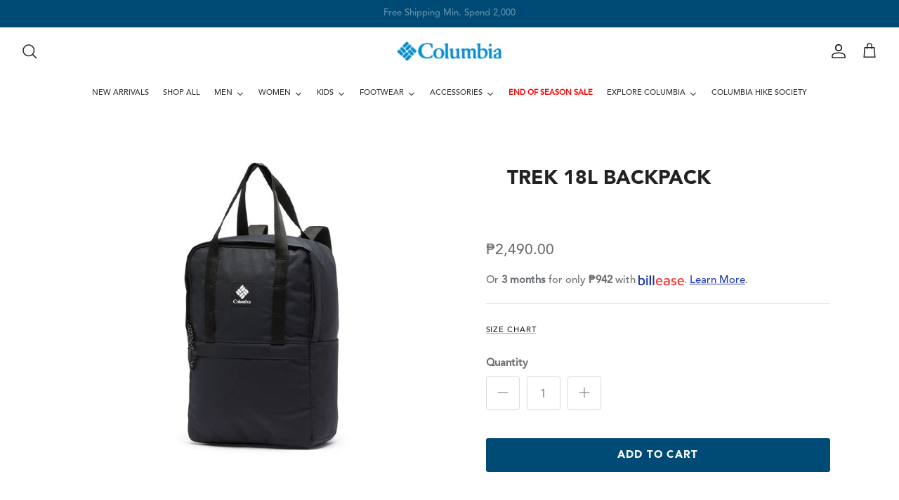

--- FILE ---
content_type: text/html; charset=utf-8
request_url: https://columbiasportswear.ph/products/columbia-trek-18l-backpack-backpack-1000383446
body_size: 40333
content:
<!doctype html><html lang="en" dir="ltr">
  <head>
<script type="text/javascript" src="https://edge.personalizer.io/storefront/2.0.0/js/shopify/storefront.min.js?key=3vn0v-tm1bm6ks0lr6iq8rv2e-zpcja&shop=columbia-ph.myshopify.com"></script>
<script>
window.LimeSpot = window.LimeSpot === undefined ? {} : LimeSpot;
LimeSpot.PageInfo = { Type: "Product", Template: "product", ReferenceIdentifier: "8393978970386" };

LimeSpot.StoreInfo = { Theme: "Symmetry" };


LimeSpot.CartItems = [];
</script>





    <!-- Google tag (gtag.js) -->
    <script async src="https://www.googletagmanager.com/gtag/js?id=G-W5VMH3GF63"></script>
    <script>
      window.dataLayer = window.dataLayer || [];
      function gtag(){dataLayer.push(arguments);}
      gtag('js', new Date());

      gtag('config', 'G-W5VMH3GF63');
    </script>

    <!-- Google tag (gtag.js) -->
    <script async src="https://www.googletagmanager.com/gtag/js?id=AW-593376640"></script>
    <script>
      window.dataLayer = window.dataLayer || [];
      function gtag(){dataLayer.push(arguments);}
      gtag('js', new Date());

      gtag('config', 'AW-593376640');
    </script>

    <!-- Load Font Awesome CDN -->
    <link rel="stylesheet" href="https://cdnjs.cloudflare.com/ajax/libs/font-awesome/5.15.4/css/all.min.css">

    <!-- Start of columbia-ph Zendesk Widget script -->
    <noscript
      id="ze-snippet"
      src="https://static.zdassets.com/ekr/snippet.js?key=6a5c22ee-dff0-4030-8150-9ec7f5a91b2c"
    ></noscript>
    <!-- End of columbia-ph Zendesk Widget script -->

    <!-- Symmetry 6.0.3 -->

    <title>
      Trek 18L Backpack
      
      
       &ndash; Columbia PH
    </title>

    <meta charset="utf-8" />
<meta name="viewport" content="width=device-width,initial-scale=1.0" />
<meta http-equiv="X-UA-Compatible" content="IE=edge">

<link rel="preconnect" href="https://cdn.shopify.com" crossorigin>
<link rel="preconnect" href="https://fonts.shopify.com" crossorigin>
<link rel="preconnect" href="https://monorail-edge.shopifysvc.com"><link rel="preload" as="font" href="//columbiasportswear.ph/cdn/fonts/open_sans/opensans_n4.c32e4d4eca5273f6d4ee95ddf54b5bbb75fc9b61.woff2" type="font/woff2" crossorigin><link rel="preload" as="font" href="//columbiasportswear.ph/cdn/fonts/open_sans/opensans_n6.15aeff3c913c3fe570c19cdfeed14ce10d09fb08.woff2" type="font/woff2" crossorigin><link rel="preload" as="font" href="//columbiasportswear.ph/cdn/fonts/open_sans/opensans_n6.15aeff3c913c3fe570c19cdfeed14ce10d09fb08.woff2" type="font/woff2" crossorigin><link rel="preload" as="font" href="//columbiasportswear.ph/cdn/fonts/cabin/cabin_n7.255204a342bfdbc9ae2017bd4e6a90f8dbb2f561.woff2" type="font/woff2" crossorigin><link rel="preload" href="//columbiasportswear.ph/cdn/shop/t/12/assets/vendor.min.js?v=11589511144441591071721626578" as="script">
<link rel="preload" href="//columbiasportswear.ph/cdn/shop/t/12/assets/theme.js?v=85417484044267405871721626578" as="script"><link rel="canonical" href="https://columbiasportswear.ph/products/columbia-trek-18l-backpack-backpack-1000383446" /><link rel="icon" href="//columbiasportswear.ph/cdn/shop/files/favicon.png?crop=center&height=48&v=1685947955&width=48" type="image/png"><meta name="description" content="Look and feel good whatever the weather with our latest clothing and gear built to keep you comfortable and protected throughout the season.- - Laptop sleeve can accommodate most computers up to 13&quot; - Foam padded back for comfort and support - Water bottle pocket - Fleece- lined zippered pocket - External zippered pock">
<style>
        

        


        


      
        @font-face {
  font-family: "Open Sans";
  font-weight: 400;
  font-style: normal;
  font-display: fallback;
  src: url("//columbiasportswear.ph/cdn/fonts/open_sans/opensans_n4.c32e4d4eca5273f6d4ee95ddf54b5bbb75fc9b61.woff2") format("woff2"),
       url("//columbiasportswear.ph/cdn/fonts/open_sans/opensans_n4.5f3406f8d94162b37bfa232b486ac93ee892406d.woff") format("woff");
}

        @font-face {
  font-family: "Open Sans";
  font-weight: 700;
  font-style: normal;
  font-display: fallback;
  src: url("//columbiasportswear.ph/cdn/fonts/open_sans/opensans_n7.a9393be1574ea8606c68f4441806b2711d0d13e4.woff2") format("woff2"),
       url("//columbiasportswear.ph/cdn/fonts/open_sans/opensans_n7.7b8af34a6ebf52beb1a4c1d8c73ad6910ec2e553.woff") format("woff");
}

        @font-face {
  font-family: "Open Sans";
  font-weight: 500;
  font-style: normal;
  font-display: fallback;
  src: url("//columbiasportswear.ph/cdn/fonts/open_sans/opensans_n5.500dcf21ddee5bc5855ad3a20394d3bc363c217c.woff2") format("woff2"),
       url("//columbiasportswear.ph/cdn/fonts/open_sans/opensans_n5.af1a06d824dccfb4d400ba874ef19176651ec834.woff") format("woff");
}

        @font-face {
  font-family: "Open Sans";
  font-weight: 400;
  font-style: italic;
  font-display: fallback;
  src: url("//columbiasportswear.ph/cdn/fonts/open_sans/opensans_i4.6f1d45f7a46916cc95c694aab32ecbf7509cbf33.woff2") format("woff2"),
       url("//columbiasportswear.ph/cdn/fonts/open_sans/opensans_i4.4efaa52d5a57aa9a57c1556cc2b7465d18839daa.woff") format("woff");
}

        @font-face {
  font-family: "Open Sans";
  font-weight: 700;
  font-style: italic;
  font-display: fallback;
  src: url("//columbiasportswear.ph/cdn/fonts/open_sans/opensans_i7.916ced2e2ce15f7fcd95d196601a15e7b89ee9a4.woff2") format("woff2"),
       url("//columbiasportswear.ph/cdn/fonts/open_sans/opensans_i7.99a9cff8c86ea65461de497ade3d515a98f8b32a.woff") format("woff");
}

        @font-face {
  font-family: "Open Sans";
  font-weight: 600;
  font-style: normal;
  font-display: fallback;
  src: url("//columbiasportswear.ph/cdn/fonts/open_sans/opensans_n6.15aeff3c913c3fe570c19cdfeed14ce10d09fb08.woff2") format("woff2"),
       url("//columbiasportswear.ph/cdn/fonts/open_sans/opensans_n6.14bef14c75f8837a87f70ce22013cb146ee3e9f3.woff") format("woff");
}

        @font-face {
  font-family: Cabin;
  font-weight: 700;
  font-style: normal;
  font-display: fallback;
  src: url("//columbiasportswear.ph/cdn/fonts/cabin/cabin_n7.255204a342bfdbc9ae2017bd4e6a90f8dbb2f561.woff2") format("woff2"),
       url("//columbiasportswear.ph/cdn/fonts/cabin/cabin_n7.e2afa22a0d0f4b64da3569c990897429d40ff5c0.woff") format("woff");
}

        @font-face {
  font-family: "Open Sans";
  font-weight: 600;
  font-style: normal;
  font-display: fallback;
  src: url("//columbiasportswear.ph/cdn/fonts/open_sans/opensans_n6.15aeff3c913c3fe570c19cdfeed14ce10d09fb08.woff2") format("woff2"),
       url("//columbiasportswear.ph/cdn/fonts/open_sans/opensans_n6.14bef14c75f8837a87f70ce22013cb146ee3e9f3.woff") format("woff");
}

        @font-face {
  font-family: "Open Sans";
  font-weight: 600;
  font-style: normal;
  font-display: fallback;
  src: url("//columbiasportswear.ph/cdn/fonts/open_sans/opensans_n6.15aeff3c913c3fe570c19cdfeed14ce10d09fb08.woff2") format("woff2"),
       url("//columbiasportswear.ph/cdn/fonts/open_sans/opensans_n6.14bef14c75f8837a87f70ce22013cb146ee3e9f3.woff") format("woff");
}

    </style>

    <meta property="og:site_name" content="Columbia PH">
<meta property="og:url" content="https://columbiasportswear.ph/products/columbia-trek-18l-backpack-backpack-1000383446">
<meta property="og:title" content="Trek 18L Backpack">
<meta property="og:type" content="product">
<meta property="og:description" content="Look and feel good whatever the weather with our latest clothing and gear built to keep you comfortable and protected throughout the season.- - Laptop sleeve can accommodate most computers up to 13&quot; - Foam padded back for comfort and support - Water bottle pocket - Fleece- lined zippered pocket - External zippered pock"><meta property="og:image" content="http://columbiasportswear.ph/cdn/shop/products/20311_1200x1200.jpg?v=1687847605">
  <meta property="og:image:secure_url" content="https://columbiasportswear.ph/cdn/shop/products/20311_1200x1200.jpg?v=1687847605">
  <meta property="og:image:width" content="730">
  <meta property="og:image:height" content="610"><meta property="og:price:amount" content="2,490.00">
  <meta property="og:price:currency" content="PHP"><meta name="twitter:card" content="summary_large_image">
<meta name="twitter:title" content="Trek 18L Backpack">
<meta name="twitter:description" content="Look and feel good whatever the weather with our latest clothing and gear built to keep you comfortable and protected throughout the season.- - Laptop sleeve can accommodate most computers up to 13&quot; - Foam padded back for comfort and support - Water bottle pocket - Fleece- lined zippered pocket - External zippered pock">


    <link href="//columbiasportswear.ph/cdn/shop/t/12/assets/styles.css?v=72389083047618194381762133986" rel="stylesheet" type="text/css" media="all" />
    <link href="//columbiasportswear.ph/cdn/shop/t/12/assets/custom-tech.css?v=39136276770797579821721632986" rel="stylesheet" type="text/css" media="all" />
<script src="https://ajax.googleapis.com/ajax/libs/jquery/3.6.0/jquery.min.js"></script>
    <script src="//columbiasportswear.ph/cdn/shop/t/12/assets/custom-tech.js?v=151906894144158710651729041842" defer="defer"></script>

    <script>
      window.theme = window.theme || {};
      theme.money_format_with_product_code_preference = "₱{{amount}}";
      theme.money_format_with_cart_code_preference = "₱{{amount}}";
      theme.money_format = "₱{{amount}}";
      theme.strings = {
        previous: "Previous",
        next: "Next",
        addressError: "Error looking up that address",
        addressNoResults: "No results for that address",
        addressQueryLimit: "You have exceeded the Google API usage limit. Consider upgrading to a \u003ca href=\"https:\/\/developers.google.com\/maps\/premium\/usage-limits\"\u003ePremium Plan\u003c\/a\u003e.",
        authError: "There was a problem authenticating your Google Maps API Key.",
        icon_labels_left: "Left",
        icon_labels_right: "Right",
        icon_labels_down: "Down",
        icon_labels_close: "Close",
        icon_labels_plus: "Plus",
        imageSlider: "Image slider",
        cart_terms_confirmation: "You must agree to the terms and conditions before continuing.",
        cart_general_quantity_too_high: "You can only have [QUANTITY] in your cart",
        products_listing_from: "From",
        layout_live_search_see_all: "See all results",
        products_product_add_to_cart: "Add to Cart",
        products_variant_no_stock: "Sold out",
        products_variant_non_existent: "Unavailable",
        products_product_pick_a: "Pick a",
        general_navigation_menu_toggle_aria_label: "Toggle menu",
        general_accessibility_labels_close: "Close",
        products_product_added_to_cart: "Added to cart",
        general_quick_search_pages: "Pages",
        general_quick_search_no_results: "Sorry, we couldn\u0026#39;t find any results",
        collections_general_see_all_subcollections: "See all..."
      };
      theme.routes = {
        cart_url: '/cart',
        cart_add_url: '/cart/add.js',
        cart_update_url: '/cart/update.js',
        predictive_search_url: '/search/suggest'
      };
      theme.settings = {
        cart_type: "drawer",
        after_add_to_cart: "notification",
        quickbuy_style: "off",
        avoid_orphans: true
      };
      document.documentElement.classList.add('js');
    </script>

    <script src="//columbiasportswear.ph/cdn/shop/t/12/assets/vendor.min.js?v=11589511144441591071721626578" defer="defer"></script>
    <script src="//columbiasportswear.ph/cdn/shop/t/12/assets/theme.js?v=85417484044267405871721626578" defer="defer"></script>

    <script>window.performance && window.performance.mark && window.performance.mark('shopify.content_for_header.start');</script><meta name="google-site-verification" content="b5t_ZShuUf6j4RgYLrdh4GSjpHy_qVxIruE0fy_9Jbg">
<meta id="shopify-digital-wallet" name="shopify-digital-wallet" content="/76545458450/digital_wallets/dialog">
<link rel="alternate" type="application/json+oembed" href="https://columbiasportswear.ph/products/columbia-trek-18l-backpack-backpack-1000383446.oembed">
<script async="async" src="/checkouts/internal/preloads.js?locale=en-PH"></script>
<script id="shopify-features" type="application/json">{"accessToken":"7ed257d092b9b5423216f7d7a1d96566","betas":["rich-media-storefront-analytics"],"domain":"columbiasportswear.ph","predictiveSearch":true,"shopId":76545458450,"locale":"en"}</script>
<script>var Shopify = Shopify || {};
Shopify.shop = "columbia-ph.myshopify.com";
Shopify.locale = "en";
Shopify.currency = {"active":"PHP","rate":"1.0"};
Shopify.country = "PH";
Shopify.theme = {"name":"Symmetry","id":170477945106,"schema_name":"Symmetry","schema_version":"6.0.3","theme_store_id":null,"role":"main"};
Shopify.theme.handle = "null";
Shopify.theme.style = {"id":null,"handle":null};
Shopify.cdnHost = "columbiasportswear.ph/cdn";
Shopify.routes = Shopify.routes || {};
Shopify.routes.root = "/";</script>
<script type="module">!function(o){(o.Shopify=o.Shopify||{}).modules=!0}(window);</script>
<script>!function(o){function n(){var o=[];function n(){o.push(Array.prototype.slice.apply(arguments))}return n.q=o,n}var t=o.Shopify=o.Shopify||{};t.loadFeatures=n(),t.autoloadFeatures=n()}(window);</script>
<script id="shop-js-analytics" type="application/json">{"pageType":"product"}</script>
<script defer="defer" async type="module" src="//columbiasportswear.ph/cdn/shopifycloud/shop-js/modules/v2/client.init-shop-cart-sync_C5BV16lS.en.esm.js"></script>
<script defer="defer" async type="module" src="//columbiasportswear.ph/cdn/shopifycloud/shop-js/modules/v2/chunk.common_CygWptCX.esm.js"></script>
<script type="module">
  await import("//columbiasportswear.ph/cdn/shopifycloud/shop-js/modules/v2/client.init-shop-cart-sync_C5BV16lS.en.esm.js");
await import("//columbiasportswear.ph/cdn/shopifycloud/shop-js/modules/v2/chunk.common_CygWptCX.esm.js");

  window.Shopify.SignInWithShop?.initShopCartSync?.({"fedCMEnabled":true,"windoidEnabled":true});

</script>
<script>(function() {
  var isLoaded = false;
  function asyncLoad() {
    if (isLoaded) return;
    isLoaded = true;
    var urls = ["https:\/\/cdn.shopify.com\/s\/files\/1\/0765\/4545\/8450\/t\/2\/assets\/zendesk-embeddable.js?v=1689736208\u0026shop=columbia-ph.myshopify.com","https:\/\/gallery.bestfreecdn.com\/storage\/js\/gallery-76545458450.js?ver=7\u0026shop=columbia-ph.myshopify.com","https:\/\/gallery.bestfreecdn.com\/storage\/js\/gallery-76545458450.js?ver=7\u0026shop=columbia-ph.myshopify.com","https:\/\/gallery.bestfreecdn.com\/storage\/js\/gallery-76545458450.js?ver=7\u0026shop=columbia-ph.myshopify.com","https:\/\/gallery.bestfreecdn.com\/storage\/js\/gallery-76545458450.js?ver=7\u0026shop=columbia-ph.myshopify.com","https:\/\/edge.personalizer.io\/storefront\/2.0.0\/js\/shopify\/storefront.min.js?key=3vn0v-tm1bm6ks0lr6iq8rv2e-zpcja\u0026shop=columbia-ph.myshopify.com"];
    for (var i = 0; i < urls.length; i++) {
      var s = document.createElement('script');
      s.type = 'text/javascript';
      s.async = true;
      s.src = urls[i];
      var x = document.getElementsByTagName('script')[0];
      x.parentNode.insertBefore(s, x);
    }
  };
  if(window.attachEvent) {
    window.attachEvent('onload', asyncLoad);
  } else {
    window.addEventListener('load', asyncLoad, false);
  }
})();</script>
<script id="__st">var __st={"a":76545458450,"offset":28800,"reqid":"4972fe95-d8d9-408f-a6ce-6d928e83ddb0-1768633286","pageurl":"columbiasportswear.ph\/products\/columbia-trek-18l-backpack-backpack-1000383446","u":"ee260af02feb","p":"product","rtyp":"product","rid":8393978970386};</script>
<script>window.ShopifyPaypalV4VisibilityTracking = true;</script>
<script id="captcha-bootstrap">!function(){'use strict';const t='contact',e='account',n='new_comment',o=[[t,t],['blogs',n],['comments',n],[t,'customer']],c=[[e,'customer_login'],[e,'guest_login'],[e,'recover_customer_password'],[e,'create_customer']],r=t=>t.map((([t,e])=>`form[action*='/${t}']:not([data-nocaptcha='true']) input[name='form_type'][value='${e}']`)).join(','),a=t=>()=>t?[...document.querySelectorAll(t)].map((t=>t.form)):[];function s(){const t=[...o],e=r(t);return a(e)}const i='password',u='form_key',d=['recaptcha-v3-token','g-recaptcha-response','h-captcha-response',i],f=()=>{try{return window.sessionStorage}catch{return}},m='__shopify_v',_=t=>t.elements[u];function p(t,e,n=!1){try{const o=window.sessionStorage,c=JSON.parse(o.getItem(e)),{data:r}=function(t){const{data:e,action:n}=t;return t[m]||n?{data:e,action:n}:{data:t,action:n}}(c);for(const[e,n]of Object.entries(r))t.elements[e]&&(t.elements[e].value=n);n&&o.removeItem(e)}catch(o){console.error('form repopulation failed',{error:o})}}const l='form_type',E='cptcha';function T(t){t.dataset[E]=!0}const w=window,h=w.document,L='Shopify',v='ce_forms',y='captcha';let A=!1;((t,e)=>{const n=(g='f06e6c50-85a8-45c8-87d0-21a2b65856fe',I='https://cdn.shopify.com/shopifycloud/storefront-forms-hcaptcha/ce_storefront_forms_captcha_hcaptcha.v1.5.2.iife.js',D={infoText:'Protected by hCaptcha',privacyText:'Privacy',termsText:'Terms'},(t,e,n)=>{const o=w[L][v],c=o.bindForm;if(c)return c(t,g,e,D).then(n);var r;o.q.push([[t,g,e,D],n]),r=I,A||(h.body.append(Object.assign(h.createElement('script'),{id:'captcha-provider',async:!0,src:r})),A=!0)});var g,I,D;w[L]=w[L]||{},w[L][v]=w[L][v]||{},w[L][v].q=[],w[L][y]=w[L][y]||{},w[L][y].protect=function(t,e){n(t,void 0,e),T(t)},Object.freeze(w[L][y]),function(t,e,n,w,h,L){const[v,y,A,g]=function(t,e,n){const i=e?o:[],u=t?c:[],d=[...i,...u],f=r(d),m=r(i),_=r(d.filter((([t,e])=>n.includes(e))));return[a(f),a(m),a(_),s()]}(w,h,L),I=t=>{const e=t.target;return e instanceof HTMLFormElement?e:e&&e.form},D=t=>v().includes(t);t.addEventListener('submit',(t=>{const e=I(t);if(!e)return;const n=D(e)&&!e.dataset.hcaptchaBound&&!e.dataset.recaptchaBound,o=_(e),c=g().includes(e)&&(!o||!o.value);(n||c)&&t.preventDefault(),c&&!n&&(function(t){try{if(!f())return;!function(t){const e=f();if(!e)return;const n=_(t);if(!n)return;const o=n.value;o&&e.removeItem(o)}(t);const e=Array.from(Array(32),(()=>Math.random().toString(36)[2])).join('');!function(t,e){_(t)||t.append(Object.assign(document.createElement('input'),{type:'hidden',name:u})),t.elements[u].value=e}(t,e),function(t,e){const n=f();if(!n)return;const o=[...t.querySelectorAll(`input[type='${i}']`)].map((({name:t})=>t)),c=[...d,...o],r={};for(const[a,s]of new FormData(t).entries())c.includes(a)||(r[a]=s);n.setItem(e,JSON.stringify({[m]:1,action:t.action,data:r}))}(t,e)}catch(e){console.error('failed to persist form',e)}}(e),e.submit())}));const S=(t,e)=>{t&&!t.dataset[E]&&(n(t,e.some((e=>e===t))),T(t))};for(const o of['focusin','change'])t.addEventListener(o,(t=>{const e=I(t);D(e)&&S(e,y())}));const B=e.get('form_key'),M=e.get(l),P=B&&M;t.addEventListener('DOMContentLoaded',(()=>{const t=y();if(P)for(const e of t)e.elements[l].value===M&&p(e,B);[...new Set([...A(),...v().filter((t=>'true'===t.dataset.shopifyCaptcha))])].forEach((e=>S(e,t)))}))}(h,new URLSearchParams(w.location.search),n,t,e,['guest_login'])})(!0,!0)}();</script>
<script integrity="sha256-4kQ18oKyAcykRKYeNunJcIwy7WH5gtpwJnB7kiuLZ1E=" data-source-attribution="shopify.loadfeatures" defer="defer" src="//columbiasportswear.ph/cdn/shopifycloud/storefront/assets/storefront/load_feature-a0a9edcb.js" crossorigin="anonymous"></script>
<script data-source-attribution="shopify.dynamic_checkout.dynamic.init">var Shopify=Shopify||{};Shopify.PaymentButton=Shopify.PaymentButton||{isStorefrontPortableWallets:!0,init:function(){window.Shopify.PaymentButton.init=function(){};var t=document.createElement("script");t.src="https://columbiasportswear.ph/cdn/shopifycloud/portable-wallets/latest/portable-wallets.en.js",t.type="module",document.head.appendChild(t)}};
</script>
<script data-source-attribution="shopify.dynamic_checkout.buyer_consent">
  function portableWalletsHideBuyerConsent(e){var t=document.getElementById("shopify-buyer-consent"),n=document.getElementById("shopify-subscription-policy-button");t&&n&&(t.classList.add("hidden"),t.setAttribute("aria-hidden","true"),n.removeEventListener("click",e))}function portableWalletsShowBuyerConsent(e){var t=document.getElementById("shopify-buyer-consent"),n=document.getElementById("shopify-subscription-policy-button");t&&n&&(t.classList.remove("hidden"),t.removeAttribute("aria-hidden"),n.addEventListener("click",e))}window.Shopify?.PaymentButton&&(window.Shopify.PaymentButton.hideBuyerConsent=portableWalletsHideBuyerConsent,window.Shopify.PaymentButton.showBuyerConsent=portableWalletsShowBuyerConsent);
</script>
<script data-source-attribution="shopify.dynamic_checkout.cart.bootstrap">document.addEventListener("DOMContentLoaded",(function(){function t(){return document.querySelector("shopify-accelerated-checkout-cart, shopify-accelerated-checkout")}if(t())Shopify.PaymentButton.init();else{new MutationObserver((function(e,n){t()&&(Shopify.PaymentButton.init(),n.disconnect())})).observe(document.body,{childList:!0,subtree:!0})}}));
</script>
<link rel="stylesheet" media="screen" href="//columbiasportswear.ph/cdn/shop/t/12/compiled_assets/styles.css?v=4720">
<script>window.performance && window.performance.mark && window.performance.mark('shopify.content_for_header.end');</script>

    






  <!-- BEGIN app block: shopify://apps/labeler/blocks/app-embed/38a5b8ec-f58a-4fa4-8faa-69ddd0f10a60 -->

  <style>
    .aco-box { z-index: 2 !important; } 
  </style>

<script>
  let aco_allProducts = new Map();
</script>
<script>
  const normalStyle = [
  "background: rgb(173, 216, 230)",
  "padding: 15px",
  "font-size: 1.5em",
  "font-family: 'Poppins', sans-serif",
  "color: black",
  "border-radius: 10px",
  ];
  const warningStyle = [
  "background: rgb(255, 165, 0)",
  "padding: 15px",
  "font-size: 1.5em",
  "font-family: 'Poppins', sans-serif",
  "color: black", 
  "border-radius: 10px",
  ];
  let content = "%cWelcome to labeler v3!🎉🎉";
  let version = "v3";

  if (version !== "v3") {
    content = "%cWarning! Update labeler to v3 ⚠️⚠️";
    console.log(content, warningStyle.join(";"));
  }
  else {
    console.log(content, normalStyle.join(";"));
  }
  try{
     
    
        aco_allProducts.set(`columbia-trek-18l-backpack-backpack-1000383446`,{
              availableForSale: true,
              collections: [{"id":449155006738,"handle":"accessories","title":"Accessories","updated_at":"2026-01-17T13:19:42+08:00","body_html":"","published_at":"2023-06-20T16:45:11+08:00","sort_order":"best-selling","template_suffix":"","disjunctive":false,"rules":[{"column":"tag","relation":"equals","condition":"Accessories"},{"column":"variant_inventory","relation":"greater_than","condition":"0"}],"published_scope":"global"},{"id":476359295250,"handle":"all","title":"all","updated_at":"2026-01-17T13:19:42+08:00","body_html":"","published_at":"2024-04-29T16:25:45+08:00","sort_order":"best-selling","template_suffix":"","disjunctive":false,"rules":[{"column":"type","relation":"not_equals","condition":"singleton_gift"},{"column":"variant_inventory","relation":"greater_than","condition":"0"},{"column":"title","relation":"not_contains","condition":"gwp"}],"published_scope":"web"},{"id":449156972818,"handle":"backpack-bags","title":"Backpack \u0026 Bags","updated_at":"2026-01-17T13:19:42+08:00","body_html":"","published_at":"2023-06-20T17:08:51+08:00","sort_order":"best-selling","template_suffix":"","disjunctive":false,"rules":[{"column":"tag","relation":"equals","condition":"Accessories_Backpack \u0026 Bags"},{"column":"tag","relation":"equals","condition":"Accessories"},{"column":"variant_inventory","relation":"greater_than","condition":"0"}],"published_scope":"global"},{"id":449157103890,"handle":"backpacks","title":"Backpacks","updated_at":"2026-01-15T19:32:03+08:00","body_html":"","published_at":"2023-06-20T17:10:11+08:00","sort_order":"best-selling","template_suffix":"","disjunctive":false,"rules":[{"column":"tag","relation":"equals","condition":"Accessories_Backpacks"},{"column":"tag","relation":"equals","condition":"Accessories_Backpack \u0026 Bags"},{"column":"tag","relation":"equals","condition":"Accessories"},{"column":"variant_inventory","relation":"greater_than","condition":"0"}],"published_scope":"global"},{"id":464369975570,"handle":"hidden-page-request_columbia-dtc_gift-guide_below-3-000","title":"BELOW 3,000","updated_at":"2026-01-17T09:18:22+08:00","body_html":"","published_at":"2023-11-14T13:38:44+08:00","sort_order":"best-selling","template_suffix":"","disjunctive":false,"rules":[{"column":"variant_price","relation":"greater_than","condition":"1000"},{"column":"variant_price","relation":"less_than","condition":"3000"},{"column":"variant_inventory","relation":"greater_than","condition":"0"}],"published_scope":"global"},{"id":482197209362,"handle":"buy2-get-10-off-july-2024","title":"BUY2 GET 10% OFF JULY 2024","updated_at":"2026-01-14T07:41:35+08:00","body_html":"","published_at":"2024-07-03T20:10:04+08:00","sort_order":"best-selling","template_suffix":"","disjunctive":false,"rules":[{"column":"tag","relation":"equals","condition":"B2G10JULY2024"},{"column":"variant_inventory","relation":"greater_than","condition":"0"}],"published_scope":"global"},{"id":502199091474,"handle":"columbia-dec-2025-adventure-selected","updated_at":"2026-01-16T20:12:55+08:00","published_at":"2025-11-27T15:57:14+08:00","sort_order":"best-selling","template_suffix":null,"published_scope":"web","title":"COLUMBIA DEC 2025 ADVENTURE SELECTED","body_html":null},{"id":490154131730,"handle":"gifts-below-3-000","title":"GIFTS BELOW 3,000","updated_at":"2026-01-17T09:18:22+08:00","body_html":"","published_at":"2024-11-15T09:30:42+08:00","sort_order":"alpha-asc","template_suffix":"gifting","disjunctive":false,"rules":[{"column":"variant_price","relation":"less_than","condition":"3000"},{"column":"variant_price","relation":"greater_than","condition":"0"},{"column":"variant_inventory","relation":"greater_than","condition":"0"}],"published_scope":"global"},{"id":466795036946,"handle":"jackets-kids","title":"Jackets Kids","updated_at":"2026-01-17T13:19:42+08:00","body_html":"","published_at":"2023-12-11T12:34:48+08:00","sort_order":"best-selling","template_suffix":"","disjunctive":true,"rules":[{"column":"tag","relation":"equals","condition":"Kids_Girls_Jackets \u0026 Vests"},{"column":"tag","relation":"equals","condition":"Kids_Boys_Jackets \u0026 Vests"},{"column":"variant_inventory","relation":"greater_than","condition":"0"}],"published_scope":"global"},{"id":449359806738,"handle":"new-arrivals","title":"New Arrivals","updated_at":"2026-01-17T13:19:42+08:00","body_html":"","published_at":"2023-06-22T11:44:06+08:00","sort_order":"created-desc","template_suffix":"new-arrival","disjunctive":false,"rules":[{"column":"vendor","relation":"equals","condition":"Columbia Sportswear"},{"column":"variant_inventory","relation":"greater_than","condition":"0"}],"published_scope":"global"},{"id":501847556370,"handle":"november-adventure-selected","updated_at":"2026-01-16T20:12:55+08:00","published_at":"2025-10-29T10:25:39+08:00","sort_order":"best-selling","template_suffix":"","published_scope":"global","title":"NOVEMBER ADVENTURE SELECTED","body_html":""},{"id":501446476050,"handle":"october-best-bundle-deal","updated_at":"2026-01-16T20:12:55+08:00","published_at":"2025-10-09T13:29:07+08:00","sort_order":"best-selling","template_suffix":null,"published_scope":"web","title":"OCTOBER BEST BUNDLE DEAL","body_html":null},{"id":451644129554,"handle":"products-with-inventory","title":"Products with Inventory","updated_at":"2026-01-16T23:48:12+08:00","body_html":"","published_at":"2023-07-10T17:56:42+08:00","sort_order":"best-selling","template_suffix":"","disjunctive":false,"rules":[{"column":"variant_inventory","relation":"greater_than","condition":"1"}],"published_scope":"global"},{"id":489957523730,"handle":"regular-items","title":"REGULAR ITEMS","updated_at":"2026-01-17T13:19:42+08:00","body_html":"","published_at":"2024-11-11T15:00:20+08:00","sort_order":"alpha-asc","template_suffix":"","disjunctive":false,"rules":[{"column":"is_price_reduced","relation":"is_not_set","condition":""},{"column":"variant_inventory","relation":"greater_than","condition":"0"}],"published_scope":"global"},{"id":502187098386,"handle":"do-not-delete-clp","title":"Regular Items","updated_at":"2026-01-16T20:12:55+08:00","body_html":"\u003cp\u003eITEMS WITH NO MARKDOWN\u003c\/p\u003e","published_at":"2025-11-26T10:57:58+08:00","sort_order":"best-selling","template_suffix":"","disjunctive":false,"rules":[{"column":"is_price_reduced","relation":"is_not_set","condition":""}],"published_scope":"global"},{"id":449359872274,"handle":"shop-all","title":"Shop All","updated_at":"2026-01-17T13:19:42+08:00","body_html":"","published_at":"2023-06-22T11:44:33+08:00","sort_order":"best-selling","template_suffix":"","disjunctive":false,"rules":[{"column":"vendor","relation":"equals","condition":"Columbia Sportswear"},{"column":"variant_inventory","relation":"greater_than","condition":"0"}],"published_scope":"global"}],
              first_variant: {"id":45490815140114,"title":"Black \/ International:O\/S","option1":"Black","option2":"International:O\/S","option3":null,"sku":"1000383446","requires_shipping":true,"taxable":false,"featured_image":{"id":42005755199762,"product_id":8393978970386,"position":1,"created_at":"2023-06-27T14:33:25+08:00","updated_at":"2023-06-27T14:33:25+08:00","alt":null,"width":730,"height":610,"src":"\/\/columbiasportswear.ph\/cdn\/shop\/products\/20311.jpg?v=1687847605","variant_ids":[45490815140114]},"available":true,"name":"Trek 18L Backpack - Black \/ International:O\/S","public_title":"Black \/ International:O\/S","options":["Black","International:O\/S"],"price":249000,"weight":1300,"compare_at_price":null,"inventory_management":"shopify","barcode":null,"featured_media":{"alt":null,"id":34370083193106,"position":1,"preview_image":{"aspect_ratio":1.197,"height":610,"width":730,"src":"\/\/columbiasportswear.ph\/cdn\/shop\/products\/20311.jpg?v=1687847605"}},"requires_selling_plan":false,"selling_plan_allocations":[]},
              price:`2,490.00`,
              compareAtPriceRange: {
                maxVariantPrice: {
                    amount: `0.00`,
                    currencyCode: `PHP`
                },
                minVariantPrice: {
                    amount: `0.00`,
                    currencyCode: `PHP`
                },
              },
              createdAt: `2023-06-27 14:29:30 +0800`,
              featuredImage: `products/20311.jpg`,
              handle: `columbia-trek-18l-backpack-backpack-1000383446`,
              id:"8393978970386",
              images: [
                
                {
                  id: "42005755199762",
                  url: `products/20311.jpg`,
                  altText: `Trek 18L Backpack`,
                },
                
              ],
              priceRange: {
                maxVariantPrice: {
                  amount:`2,490.00`
                },
                minVariantPrice: {
                  amount:`2,490.00`
                },
              },
              productType: ``,
              publishedAt: `2025-07-31 16:28:24 +0800`,
              tags: ["Accessories","Accessories_Backpack \u0026 Bags","Accessories_Backpacks","B2G10JULY2024","Black","Columbia Sportswear","O\/S"],
              title: `Trek 18L Backpack`,
              variants: [
                
                {
                availableForSale: true,
                compareAtPrice : {
                  amount:``
                },
                id: `gid://shopify/ProductVariant/45490815140114`,
                quantityAvailable:2,
                image : {
                  id: "42005755199762",
                  url: `products/20311.jpg`,
                  altText: `Trek 18L Backpack`,
                },
                price :{
                  amount: `2,490.00`,
                  currencyCode: `PHP`
                  },
                title: `Black / International:O/S`,
                },
                
              ] ,
              vendor: `Columbia Sportswear`,
              type: ``,
            });
       
   
    
       }catch(err){
        console.log(err)
       }
       aco_allProducts.forEach((value,key) => {
        const data = aco_allProducts.get(key)
        data.totalInventory = data.variants.reduce((acc,curr) => {
          return acc + curr.quantityAvailable
        },0)
        data.variants.forEach((el,index)=>{
          if(!el.image.url){
            data.variants[index].image.url = data.images[0]?.url || ""
          }
        })
        aco_allProducts.set(key,data)
       });
</script>

  
    <script>
      const betaStyle = [
      "background: rgb(244, 205, 50)",
      "padding: 5px",
      "font-size: 1em",
      "font-family: 'Poppins', sans-serif",
      "color: black",
      "border-radius: 10px",
      ];
        const isbeta = "true";
        const betaContent = "%cBeta version"
        console.log(betaContent, betaStyle.join(";"));
        let labelerCdnData = {"version":"v3","status":true,"storeFrontApi":"4bea5ddcee1fdc1a6d4165750388d2c6","subscription":{"plan":"BASIC PLAN","isActive":true},"badges":[{"id":"4f7d6e24-0353-4078-b462-94917bfc75a4","title":"Feb 8-11","imageUrl":"uploads/users/badge/columbia-ph/1707384732137-1.png","svgUrl":null,"pngUrl":null,"webpUrl":null,"style":{"type":"percentage","angle":0,"width":100,"height":100,"margin":{"top":"inherit","left":0,"right":"inherit","bottom":0,"objectPosition":"left bottom"},"opacity":1,"position":"LB","svgStyle":null,"alignment":null,"animation":{"name":"none","duration":2,"iteration":"infinite"},"aspectRatio":true},"createdAt":"2024-02-08T02:03:10.000Z","isActivated":false,"rules":{"inStock":false,"lowStock":10,"selected":["specificProducts"],"scheduler":{"status":false,"endDate":"2024-04-25","endTime":"23:59","timezone":"(GMT-12:00) Etc/GMT+12","weekdays":{"friday":{"end":"23:59","start":"00:00","status":true},"monday":{"end":"23:59","start":"00:00","status":true},"sunday":{"end":"23:59","start":"00:00","status":true},"tuesday":{"end":"23:59","start":"00:00","status":true},"saturday":{"end":"23:59","start":"00:00","status":true},"thursday":{"end":"23:59","start":"00:00","status":true},"wednesday":{"end":"23:59","start":"00:00","status":true}},"startDate":"2024-02-25","startTime":"00:00"},"comingSoon":7,"outOfStock":false,"priceRange":{"max":2000,"min":25},"allProducts":false,"newArrivals":7,"productType":{"excludeTypes":[],"includeTypes":["Vape Kits"]},"specificTags":{"excludeTags":[],"includeTags":["More Colors"]},"productVendor":{"excludeVendors":[],"includeVendors":["Audion Elektro"]},"publishedDate":{"to":"2024-01-03","from":"2020-12-28"},"specificProducts":["gid://shopify/Product/8736346997010"],"specificVariants":[],"countryRestriction":{"excludedCountry":["SE"],"includedCountry":["US"]},"specificCollection":{"excludeCollections":["gid://shopify/Collection/462051967169","gid://shopify/Collection/462052032705","gid://shopify/Collection/464842031297","gid://shopify/Collection/289895350465"],"includeCollections":["gid://shopify/Collection/465191534866"]}},"svgToStoreFront":false,"premium":false,"selectedPages":["products","collections"],"dynamic":false,"options":{"timerOptions":{"dayLabel":"Days","minLabel":"Minutes","secLabel":"Seconds","hourLabel":"Hours","hideAfterTimeOut":false},"percentageInBetweenForSaleOn":{"max":100,"min":0,"status":false}},"shopId":"c0b8455a-2537-4bce-8549-6dd6b0bd2c2b","categoryId":null,"collectionId":"4a5c2858-6c14-4df3-9ff5-c61296c36f55","Category":null},{"id":"56e4323c-33ea-4e8d-aab5-b2fdd2dd55de","title":"ARCH BADGE","imageUrl":"uploads/users/badge/columbia-ph/1707384747793-2.png","svgUrl":null,"pngUrl":null,"webpUrl":null,"style":{"type":"percentage","angle":0,"width":100,"height":100,"margin":{"top":"inherit","left":0,"right":"inherit","bottom":0,"objectPosition":"left bottom"},"opacity":1,"position":"LB","svgStyle":null,"alignment":null,"animation":{"name":"none","duration":2,"iteration":"infinite"},"aspectRatio":true},"createdAt":"2024-02-08T09:35:44.000Z","isActivated":false,"rules":{"inStock":false,"lowStock":10,"selected":["specificProducts"],"scheduler":{"status":false,"endDate":"2024-04-25","endTime":"23:59","timezone":"(GMT-12:00) Etc/GMT+12","weekdays":{"friday":{"end":"23:59","start":"00:00","status":true},"monday":{"end":"23:59","start":"00:00","status":true},"sunday":{"end":"23:59","start":"00:00","status":true},"tuesday":{"end":"23:59","start":"00:00","status":true},"saturday":{"end":"23:59","start":"00:00","status":true},"thursday":{"end":"23:59","start":"00:00","status":true},"wednesday":{"end":"23:59","start":"00:00","status":true}},"startDate":"2024-02-25","startTime":"00:00"},"comingSoon":7,"outOfStock":false,"priceRange":{"max":2000,"min":25},"allProducts":false,"newArrivals":7,"productType":{"excludeTypes":[],"includeTypes":["Vape Kits"]},"specificTags":{"excludeTags":[],"includeTags":["More Colors"]},"productVendor":{"excludeVendors":[],"includeVendors":["Audion Elektro"]},"publishedDate":{"to":"2024-01-03","from":"2020-12-28"},"specificProducts":["gid://shopify/Product/8736347095314"],"specificVariants":[],"countryRestriction":{"excludedCountry":["SE"],"includedCountry":["US"]},"specificCollection":{"excludeCollections":["gid://shopify/Collection/462051967169","gid://shopify/Collection/462052032705","gid://shopify/Collection/464842031297","gid://shopify/Collection/289895350465"],"includeCollections":["gid://shopify/Collection/465191534866"]}},"svgToStoreFront":false,"premium":true,"selectedPages":["products","collections","home","search"],"dynamic":false,"options":{"timerOptions":{"dayLabel":"Days","minLabel":"Minutes","secLabel":"Seconds","hourLabel":"Hours","hideAfterTimeOut":false},"percentageInBetweenForSaleOn":{"max":100,"min":0,"status":false}},"shopId":"c0b8455a-2537-4bce-8549-6dd6b0bd2c2b","categoryId":null,"collectionId":"fb450fb3-83e1-433e-9017-decbba2a2220","Category":null},{"id":"99c36342-9c0c-4e8b-939d-b71e96866b09","title":"Additional P1,000 OFF","imageUrl":"uploads/users/badge/columbia-ph/1701225172164-1k-off-badge.png","svgUrl":null,"pngUrl":null,"webpUrl":null,"style":{"type":"percentage","angle":0,"width":100,"height":50,"margin":{"top":"inherit","left":0,"right":"inherit","bottom":0,"objectPosition":"left bottom"},"opacity":1,"position":"LB","svgStyle":{"text":[],"shape":[]},"alignment":null,"animation":{"name":"none","duration":2,"iteration":"infinite"},"aspectRatio":true},"createdAt":"2023-11-29T02:36:17.000Z","isActivated":false,"rules":{"inStock":false,"lowStock":10,"selected":["specificCollection","scheduler"],"scheduler":{"status":true,"endDate":"2024-10-31T00:00:00.000Z","endTime":"23:59","timezone":"(GMT+08:00) Asia/Singapore","weekdays":{"friday":{"end":"23:59","start":"00:00","status":true},"monday":{"end":"23:59","start":"00:00","status":true},"sunday":{"end":"23:59","start":"00:00","status":true},"tuesday":{"end":"23:59","start":"00:00","status":true},"saturday":{"end":"23:59","start":"00:00","status":true},"thursday":{"end":"23:59","start":"00:00","status":true},"wednesday":{"end":"23:59","start":"00:00","status":true}},"startDate":"2024-10-24T00:00:00.000Z","startTime":"00:00"},"comingSoon":7,"outOfStock":false,"priceRange":{"max":2000,"min":0},"allProducts":false,"newArrivals":7,"productType":{"excludeTypes":[],"includeTypes":[]},"specificTags":{"excludeTags":[],"includeTags":[]},"productVendor":{"excludeVendors":[],"includeVendors":[]},"publishedDate":{"to":"2024-10-24T00:00:00.000Z","from":"2024-10-17T00:00:00.000Z"},"specificProducts":[],"specificVariants":[],"countryRestriction":{"excludedCountry":[],"includedCountry":[]},"specificCollection":{"excludeCollections":[],"includeCollections":["gid://shopify/Collection/488987132178"]}},"svgToStoreFront":false,"premium":true,"selectedPages":["products","collections","search","home"],"dynamic":false,"options":{"timerOptions":{"dayLabel":"Days","minLabel":"Minutes","secLabel":"Seconds","hourLabel":"Hours","hideAfterTimeOut":false},"percentageInBetweenForSaleOn":{"max":100,"min":1,"status":false}},"shopId":"c0b8455a-2537-4bce-8549-6dd6b0bd2c2b","categoryId":null,"collectionId":"58ec90c1-4f80-4df9-97d0-88ea2cb27295","Category":null},{"id":"edcb2a2d-31ab-45ce-bc00-a3335c8eb5e8","title":"Additional P1,500 OFF","imageUrl":"uploads/users/badge/columbia-ph/1704943522240-New-Label-1.png","svgUrl":null,"pngUrl":null,"webpUrl":null,"style":{"type":"fixed","angle":0,"width":160.48,"height":33.38,"margin":{"top":"inherit","left":0,"right":"inherit","bottom":0,"objectPosition":"left bottom"},"opacity":1,"position":"LB","svgStyle":null,"alignment":null,"animation":{"name":"none","duration":2,"iteration":"infinite"},"aspectRatio":true},"createdAt":"2024-01-11T03:26:00.000Z","isActivated":false,"rules":{"inStock":false,"lowStock":10,"selected":["specificCollection"],"scheduler":{"status":false,"endDate":"2024-04-25","endTime":"23:59","timezone":"(GMT-12:00) Etc/GMT+12","weekdays":{"friday":{"end":"23:59","start":"00:00","status":true},"monday":{"end":"23:59","start":"00:00","status":true},"sunday":{"end":"23:59","start":"00:00","status":true},"tuesday":{"end":"23:59","start":"00:00","status":true},"saturday":{"end":"23:59","start":"00:00","status":true},"thursday":{"end":"23:59","start":"00:00","status":true},"wednesday":{"end":"23:59","start":"00:00","status":true}},"startDate":"2024-02-25","startTime":"00:00"},"comingSoon":7,"outOfStock":false,"priceRange":{"max":2000,"min":25},"allProducts":false,"newArrivals":7,"productType":{"excludeTypes":[],"includeTypes":["Vape Kits"]},"specificTags":{"excludeTags":[],"includeTags":["More Colors"]},"productVendor":{"excludeVendors":[],"includeVendors":["Audion Elektro"]},"publishedDate":{"to":"2024-01-03","from":"2020-12-28"},"specificProducts":[],"specificVariants":[],"countryRestriction":{"excludedCountry":["SE"],"includedCountry":["US"]},"specificCollection":{"excludeCollections":["gid://shopify/Collection/462051967169","gid://shopify/Collection/462052032705","gid://shopify/Collection/464842031297","gid://shopify/Collection/289895350465"],"includeCollections":["gid://shopify/Collection/465191534866"]}},"svgToStoreFront":false,"premium":true,"selectedPages":["products","collections"],"dynamic":false,"options":{"timerOptions":{"dayLabel":"Days","minLabel":"Minutes","secLabel":"Seconds","hourLabel":"Hours","hideAfterTimeOut":false},"percentageInBetweenForSaleOn":{"max":100,"min":0,"status":false}},"shopId":"c0b8455a-2537-4bce-8549-6dd6b0bd2c2b","categoryId":null,"collectionId":"efaba17f-52cb-4946-911c-2c049cb0d27d","Category":null},{"id":"efedff15-a6e3-4d7a-9e51-81c1f04287e0","title":"BUY 2 GET 15% OFF","imageUrl":"uploads/users/badge/columbia-ph/1692330267075-TNF250OFF-removebg-preview.png","svgUrl":null,"pngUrl":null,"webpUrl":null,"style":{"type":"percentage","angle":0,"width":30,"height":30,"margin":{"top":"inherit","left":0,"right":"inherit","bottom":0,"objectPosition":"left bottom"},"opacity":1,"position":"LB","svgStyle":null,"alignment":null,"animation":{"name":"none","duration":2,"iteration":"infinite"},"aspectRatio":true},"createdAt":"2023-08-18T03:40:26.000Z","isActivated":false,"rules":{"inStock":false,"lowStock":10,"selected":["allProducts","scheduler"],"scheduler":{"status":true,"endDate":"2023-08-31","endTime":"23:59","timezone":"(GMT+08:00) Asia/Hong_Kong","weekdays":{"friday":{"end":"23:59","start":"00:00","status":true},"monday":{"end":"23:59","start":"00:00","status":true},"sunday":{"end":"23:59","start":"00:00","status":true},"tuesday":{"end":"23:59","start":"00:00","status":true},"saturday":{"end":"23:59","start":"00:00","status":true},"thursday":{"end":"23:59","start":"00:00","status":true},"wednesday":{"end":"23:59","start":"00:00","status":true}},"startDate":"2023-08-18","startTime":"11:45"},"comingSoon":7,"outOfStock":false,"priceRange":{"max":2000,"min":25},"allProducts":true,"newArrivals":7,"productType":{"excludeTypes":[],"includeTypes":["Vape Kits"]},"specificTags":{"excludeTags":[],"includeTags":["More Colors"]},"productVendor":{"excludeVendors":[],"includeVendors":["Audion Elektro"]},"publishedDate":{"to":"2024-01-03","from":"2020-12-28"},"specificProducts":[],"specificVariants":[],"countryRestriction":{"excludedCountry":["SE"],"includedCountry":["US"]},"specificCollection":{"excludeCollections":["gid://shopify/Collection/462051967169","gid://shopify/Collection/462052032705","gid://shopify/Collection/464842031297","gid://shopify/Collection/289895350465"],"includeCollections":["gid://shopify/Collection/465191534866"]}},"svgToStoreFront":false,"premium":true,"selectedPages":["products","collections","search","home"],"dynamic":false,"options":{"timerOptions":{"dayLabel":"Days","minLabel":"Minutes","secLabel":"Seconds","hourLabel":"Hours","hideAfterTimeOut":false},"percentageInBetweenForSaleOn":{"max":100,"min":0,"status":false}},"shopId":"c0b8455a-2537-4bce-8549-6dd6b0bd2c2b","categoryId":null,"collectionId":"3ee8f843-d516-4175-9a5a-96d44b45bb0d","Category":null}],"labels":[{"id":"751cd138-719c-4ce8-be0d-6c5aa089b41d","title":"BILLEASE LABEL","imageUrl":"V3/columbia-ph.myshopify.com/assets/png/548ec836ef726b21fe135f664.png","svgUrl":null,"pngUrl":null,"webpUrl":null,"style":{"type":"percentage","angle":0,"width":35,"height":25,"margin":{"top":0,"left":0,"right":"inherit","bottom":"inherit","objectPosition":"left top"},"opacity":1,"position":"belowProductImage","svgStyle":{"text":[],"shape":[]},"alignment":"right","animation":{"name":"none","duration":2,"iteration":"infinite"},"aspectRatio":true},"createdAt":"2024-11-15T08:15:09.017Z","isActivated":false,"rules":{"inStock":false,"lowStock":10,"selected":["allProducts"],"scheduler":{"status":false,"endDate":"2025-01-15T00:00:00.000Z","endTime":"23:59","timezone":"(GMT-12:00) Etc/GMT+12","weekdays":{"friday":{"end":"23:59","start":"00:00","status":true},"monday":{"end":"23:59","start":"00:00","status":true},"sunday":{"end":"23:59","start":"00:00","status":true},"tuesday":{"end":"23:59","start":"00:00","status":true},"saturday":{"end":"23:59","start":"00:00","status":true},"thursday":{"end":"23:59","start":"00:00","status":true},"wednesday":{"end":"23:59","start":"00:00","status":true}},"startDate":"2024-11-15T00:00:00.000Z","startTime":"00:00"},"comingSoon":7,"outOfStock":false,"priceRange":{"max":2000,"min":0},"allProducts":true,"newArrivals":7,"productType":{"excludeTypes":[],"includeTypes":[]},"specificTags":{"excludeTags":[],"includeTags":[]},"productVendor":{"excludeVendors":[],"includeVendors":[]},"publishedDate":{"to":"2024-11-15T00:00:00.000Z","from":"2024-11-08T00:00:00.000Z"},"specificProducts":[],"specificVariants":[],"countryRestriction":{"excludedCountry":[],"includedCountry":[]},"specificCollection":{"excludeCollections":[],"includeCollections":[]}},"svgToStoreFront":false,"premium":true,"selectedPages":["products","collections","home","search"],"dynamic":false,"options":{"timerOptions":{"dayLabel":"Days","minLabel":"Minutes","secLabel":"Seconds","hourLabel":"Hours","hideAfterTimeOut":false},"percentageInBetweenForSaleOn":{"max":100,"min":1,"status":false}},"shopId":"c0b8455a-2537-4bce-8549-6dd6b0bd2c2b","categoryId":null,"collectionId":"74a41c60-d3f4-4cb5-abd7-b05c07cc075a","Category":null},{"id":"88ba3e4f-1713-4c04-8900-c24451989036","title":"OCTOBER BEST OCT 16-31","imageUrl":"V3/columbia-ph.myshopify.com/assets/png/aka3j8p6sqc8odkscnn1ykei8.png","svgUrl":null,"pngUrl":null,"webpUrl":null,"style":{"type":"percentage","angle":0,"width":100,"height":25,"margin":{"top":0,"left":0,"right":"inherit","bottom":"inherit","objectPosition":"left top"},"opacity":1,"position":"belowProductImage","svgStyle":null,"alignment":"left","animation":{"name":"none","duration":2,"iteration":"infinite"},"aspectRatio":true},"createdAt":"2025-10-15T09:42:08.407Z","isActivated":false,"rules":{"inStock":false,"lowStock":10,"selected":["specificCollection","scheduler"],"scheduler":{"status":true,"endDate":"2025-10-31T00:00:00.000Z","endTime":"23:59","timezone":"(GMT+08:00) Asia/Singapore","weekdays":{"friday":{"end":"23:59","start":"00:00","status":true},"monday":{"end":"23:59","start":"00:00","status":true},"sunday":{"end":"23:59","start":"00:00","status":true},"tuesday":{"end":"23:59","start":"00:00","status":true},"saturday":{"end":"23:59","start":"00:00","status":true},"thursday":{"end":"23:59","start":"00:00","status":true},"wednesday":{"end":"23:59","start":"00:00","status":true}},"startDate":"2025-10-16T00:00:00.000Z","startTime":"00:00"},"comingSoon":7,"outOfStock":false,"priceRange":{"max":2000,"min":0},"allProducts":false,"newArrivals":7,"productType":{"excludeTypes":[],"includeTypes":[]},"specificTags":{"excludeTags":[],"includeTags":[]},"productVendor":{"excludeVendors":[],"includeVendors":[]},"publishedDate":{"to":"2025-10-16T00:00:00.000Z","from":"2025-10-09T00:00:00.000Z"},"specificProducts":[],"specificVariants":[],"countryRestriction":{"excludedCountry":[],"includedCountry":[]},"specificCollection":{"excludeCollections":[],"includeCollections":["gid://shopify/Collection/501446476050"]}},"svgToStoreFront":false,"premium":true,"selectedPages":["products","collections","search","home"],"dynamic":false,"options":{"timerOptions":{"dayLabel":"Days","minLabel":"Minutes","secLabel":"Seconds","hourLabel":"Hours","hideAfterTimeOut":false},"percentageInBetweenForSaleOn":{"max":100,"min":1,"status":false}},"shopId":"c0b8455a-2537-4bce-8549-6dd6b0bd2c2b","categoryId":"b400a8ea-b9af-4adc-bf1e-15659ef4e158","collectionId":"d6c2fcb6-c03d-4b15-af4b-404c1e2bee6d","Category":{"id":"b400a8ea-b9af-4adc-bf1e-15659ef4e158","name":"My"}}],"trustBadges":[],"announcements":[]}
        const labeler = {}
        labeler.version = version
        labeler.ipCountry={
          country:"",
          ip:"",
        }
        labeler.page = "product"
        if(labeler.page.includes("collection.")) labeler.page = "collection";
        if(labeler.page.includes("product.")) labeler.page = "product";
        if(labelerCdnData){
          labelerCdnData.badges = labelerCdnData.badges.filter(badge=> !badge.premium || (labelerCdnData.subscription.isActive && badge.premium))
          labelerCdnData.labels = labelerCdnData.labels.filter(label=> !label.premium || (labelerCdnData.subscription.isActive && label.premium))
          labelerCdnData.announcements = labelerCdnData.announcements.filter(announcement=> !announcement.premium || (labelerCdnData.subscription.isActive && announcement.premium))
          labelerCdnData.trustBadges = labelerCdnData.trustBadges.filter(trustBadge=> !trustBadge.premium || (labelerCdnData.subscription.isActive && trustBadge.premium))
          labeler.labelerData = labelerCdnData
        }
    </script>
    <script
      id="labeler_bundle"
      src="https://cdn.shopify.com/extensions/019aa5a9-33de-7785-bd5d-f450f9f04838/4.1.1/assets/bundle.js"
      type="text/javascript"
      defer
    ></script>
    <link rel="stylesheet" href="https://cdn.shopify.com/extensions/019aa5a9-33de-7785-bd5d-f450f9f04838/4.1.1/assets/styles.css">
  


<!-- END app block --><script src="https://cdn.shopify.com/extensions/019bc086-286e-74e1-9084-a094cce9ef50/salepify-805/assets/free-gift.script.js" type="text/javascript" defer="defer"></script>
<script src="https://cdn.shopify.com/extensions/019bc5da-5ba6-7e9a-9888-a6222a70d7c3/js-client-214/assets/pushowl-shopify.js" type="text/javascript" defer="defer"></script>
<script src="https://cdn.shopify.com/extensions/019bc086-286e-74e1-9084-a094cce9ef50/salepify-805/assets/progress-bar.script.js" type="text/javascript" defer="defer"></script>
<link href="https://monorail-edge.shopifysvc.com" rel="dns-prefetch">
<script>(function(){if ("sendBeacon" in navigator && "performance" in window) {try {var session_token_from_headers = performance.getEntriesByType('navigation')[0].serverTiming.find(x => x.name == '_s').description;} catch {var session_token_from_headers = undefined;}var session_cookie_matches = document.cookie.match(/_shopify_s=([^;]*)/);var session_token_from_cookie = session_cookie_matches && session_cookie_matches.length === 2 ? session_cookie_matches[1] : "";var session_token = session_token_from_headers || session_token_from_cookie || "";function handle_abandonment_event(e) {var entries = performance.getEntries().filter(function(entry) {return /monorail-edge.shopifysvc.com/.test(entry.name);});if (!window.abandonment_tracked && entries.length === 0) {window.abandonment_tracked = true;var currentMs = Date.now();var navigation_start = performance.timing.navigationStart;var payload = {shop_id: 76545458450,url: window.location.href,navigation_start,duration: currentMs - navigation_start,session_token,page_type: "product"};window.navigator.sendBeacon("https://monorail-edge.shopifysvc.com/v1/produce", JSON.stringify({schema_id: "online_store_buyer_site_abandonment/1.1",payload: payload,metadata: {event_created_at_ms: currentMs,event_sent_at_ms: currentMs}}));}}window.addEventListener('pagehide', handle_abandonment_event);}}());</script>
<script id="web-pixels-manager-setup">(function e(e,d,r,n,o){if(void 0===o&&(o={}),!Boolean(null===(a=null===(i=window.Shopify)||void 0===i?void 0:i.analytics)||void 0===a?void 0:a.replayQueue)){var i,a;window.Shopify=window.Shopify||{};var t=window.Shopify;t.analytics=t.analytics||{};var s=t.analytics;s.replayQueue=[],s.publish=function(e,d,r){return s.replayQueue.push([e,d,r]),!0};try{self.performance.mark("wpm:start")}catch(e){}var l=function(){var e={modern:/Edge?\/(1{2}[4-9]|1[2-9]\d|[2-9]\d{2}|\d{4,})\.\d+(\.\d+|)|Firefox\/(1{2}[4-9]|1[2-9]\d|[2-9]\d{2}|\d{4,})\.\d+(\.\d+|)|Chrom(ium|e)\/(9{2}|\d{3,})\.\d+(\.\d+|)|(Maci|X1{2}).+ Version\/(15\.\d+|(1[6-9]|[2-9]\d|\d{3,})\.\d+)([,.]\d+|)( \(\w+\)|)( Mobile\/\w+|) Safari\/|Chrome.+OPR\/(9{2}|\d{3,})\.\d+\.\d+|(CPU[ +]OS|iPhone[ +]OS|CPU[ +]iPhone|CPU IPhone OS|CPU iPad OS)[ +]+(15[._]\d+|(1[6-9]|[2-9]\d|\d{3,})[._]\d+)([._]\d+|)|Android:?[ /-](13[3-9]|1[4-9]\d|[2-9]\d{2}|\d{4,})(\.\d+|)(\.\d+|)|Android.+Firefox\/(13[5-9]|1[4-9]\d|[2-9]\d{2}|\d{4,})\.\d+(\.\d+|)|Android.+Chrom(ium|e)\/(13[3-9]|1[4-9]\d|[2-9]\d{2}|\d{4,})\.\d+(\.\d+|)|SamsungBrowser\/([2-9]\d|\d{3,})\.\d+/,legacy:/Edge?\/(1[6-9]|[2-9]\d|\d{3,})\.\d+(\.\d+|)|Firefox\/(5[4-9]|[6-9]\d|\d{3,})\.\d+(\.\d+|)|Chrom(ium|e)\/(5[1-9]|[6-9]\d|\d{3,})\.\d+(\.\d+|)([\d.]+$|.*Safari\/(?![\d.]+ Edge\/[\d.]+$))|(Maci|X1{2}).+ Version\/(10\.\d+|(1[1-9]|[2-9]\d|\d{3,})\.\d+)([,.]\d+|)( \(\w+\)|)( Mobile\/\w+|) Safari\/|Chrome.+OPR\/(3[89]|[4-9]\d|\d{3,})\.\d+\.\d+|(CPU[ +]OS|iPhone[ +]OS|CPU[ +]iPhone|CPU IPhone OS|CPU iPad OS)[ +]+(10[._]\d+|(1[1-9]|[2-9]\d|\d{3,})[._]\d+)([._]\d+|)|Android:?[ /-](13[3-9]|1[4-9]\d|[2-9]\d{2}|\d{4,})(\.\d+|)(\.\d+|)|Mobile Safari.+OPR\/([89]\d|\d{3,})\.\d+\.\d+|Android.+Firefox\/(13[5-9]|1[4-9]\d|[2-9]\d{2}|\d{4,})\.\d+(\.\d+|)|Android.+Chrom(ium|e)\/(13[3-9]|1[4-9]\d|[2-9]\d{2}|\d{4,})\.\d+(\.\d+|)|Android.+(UC? ?Browser|UCWEB|U3)[ /]?(15\.([5-9]|\d{2,})|(1[6-9]|[2-9]\d|\d{3,})\.\d+)\.\d+|SamsungBrowser\/(5\.\d+|([6-9]|\d{2,})\.\d+)|Android.+MQ{2}Browser\/(14(\.(9|\d{2,})|)|(1[5-9]|[2-9]\d|\d{3,})(\.\d+|))(\.\d+|)|K[Aa][Ii]OS\/(3\.\d+|([4-9]|\d{2,})\.\d+)(\.\d+|)/},d=e.modern,r=e.legacy,n=navigator.userAgent;return n.match(d)?"modern":n.match(r)?"legacy":"unknown"}(),u="modern"===l?"modern":"legacy",c=(null!=n?n:{modern:"",legacy:""})[u],f=function(e){return[e.baseUrl,"/wpm","/b",e.hashVersion,"modern"===e.buildTarget?"m":"l",".js"].join("")}({baseUrl:d,hashVersion:r,buildTarget:u}),m=function(e){var d=e.version,r=e.bundleTarget,n=e.surface,o=e.pageUrl,i=e.monorailEndpoint;return{emit:function(e){var a=e.status,t=e.errorMsg,s=(new Date).getTime(),l=JSON.stringify({metadata:{event_sent_at_ms:s},events:[{schema_id:"web_pixels_manager_load/3.1",payload:{version:d,bundle_target:r,page_url:o,status:a,surface:n,error_msg:t},metadata:{event_created_at_ms:s}}]});if(!i)return console&&console.warn&&console.warn("[Web Pixels Manager] No Monorail endpoint provided, skipping logging."),!1;try{return self.navigator.sendBeacon.bind(self.navigator)(i,l)}catch(e){}var u=new XMLHttpRequest;try{return u.open("POST",i,!0),u.setRequestHeader("Content-Type","text/plain"),u.send(l),!0}catch(e){return console&&console.warn&&console.warn("[Web Pixels Manager] Got an unhandled error while logging to Monorail."),!1}}}}({version:r,bundleTarget:l,surface:e.surface,pageUrl:self.location.href,monorailEndpoint:e.monorailEndpoint});try{o.browserTarget=l,function(e){var d=e.src,r=e.async,n=void 0===r||r,o=e.onload,i=e.onerror,a=e.sri,t=e.scriptDataAttributes,s=void 0===t?{}:t,l=document.createElement("script"),u=document.querySelector("head"),c=document.querySelector("body");if(l.async=n,l.src=d,a&&(l.integrity=a,l.crossOrigin="anonymous"),s)for(var f in s)if(Object.prototype.hasOwnProperty.call(s,f))try{l.dataset[f]=s[f]}catch(e){}if(o&&l.addEventListener("load",o),i&&l.addEventListener("error",i),u)u.appendChild(l);else{if(!c)throw new Error("Did not find a head or body element to append the script");c.appendChild(l)}}({src:f,async:!0,onload:function(){if(!function(){var e,d;return Boolean(null===(d=null===(e=window.Shopify)||void 0===e?void 0:e.analytics)||void 0===d?void 0:d.initialized)}()){var d=window.webPixelsManager.init(e)||void 0;if(d){var r=window.Shopify.analytics;r.replayQueue.forEach((function(e){var r=e[0],n=e[1],o=e[2];d.publishCustomEvent(r,n,o)})),r.replayQueue=[],r.publish=d.publishCustomEvent,r.visitor=d.visitor,r.initialized=!0}}},onerror:function(){return m.emit({status:"failed",errorMsg:"".concat(f," has failed to load")})},sri:function(e){var d=/^sha384-[A-Za-z0-9+/=]+$/;return"string"==typeof e&&d.test(e)}(c)?c:"",scriptDataAttributes:o}),m.emit({status:"loading"})}catch(e){m.emit({status:"failed",errorMsg:(null==e?void 0:e.message)||"Unknown error"})}}})({shopId: 76545458450,storefrontBaseUrl: "https://columbiasportswear.ph",extensionsBaseUrl: "https://extensions.shopifycdn.com/cdn/shopifycloud/web-pixels-manager",monorailEndpoint: "https://monorail-edge.shopifysvc.com/unstable/produce_batch",surface: "storefront-renderer",enabledBetaFlags: ["2dca8a86"],webPixelsConfigList: [{"id":"1754005778","configuration":"{\"shopId\":\"36107\",\"domainStatus\":\"0\",\"domain\":\"columbiasportswear.ph\"}","eventPayloadVersion":"v1","runtimeContext":"STRICT","scriptVersion":"9d2986f51c34f692737a1a754ffa74df","type":"APP","apiClientId":5443297,"privacyPurposes":[],"dataSharingAdjustments":{"protectedCustomerApprovalScopes":["read_customer_address","read_customer_email","read_customer_name","read_customer_personal_data","read_customer_phone"]}},{"id":"1728676114","configuration":"{\"subscriberKey\":\"f3ei4-x1ae6hvi0mkv6cf8d2aw-tce5s\"}","eventPayloadVersion":"v1","runtimeContext":"STRICT","scriptVersion":"7f2756b79c173d049d70f9666ae55467","type":"APP","apiClientId":155369,"privacyPurposes":["ANALYTICS","PREFERENCES"],"dataSharingAdjustments":{"protectedCustomerApprovalScopes":["read_customer_address","read_customer_email","read_customer_name","read_customer_personal_data","read_customer_phone"]}},{"id":"1363378450","configuration":"{\"subdomain\": \"columbia-ph\"}","eventPayloadVersion":"v1","runtimeContext":"STRICT","scriptVersion":"7c43d34f3733b2440dd44bce7edbeb00","type":"APP","apiClientId":1615517,"privacyPurposes":["ANALYTICS","MARKETING","SALE_OF_DATA"],"dataSharingAdjustments":{"protectedCustomerApprovalScopes":["read_customer_address","read_customer_email","read_customer_name","read_customer_personal_data","read_customer_phone"]}},{"id":"886702354","configuration":"{\"config\":\"{\\\"pixel_id\\\":\\\"GT-5N26ZQV\\\",\\\"target_country\\\":\\\"PH\\\",\\\"gtag_events\\\":[{\\\"type\\\":\\\"view_item\\\",\\\"action_label\\\":\\\"MC-6JW256N752\\\"},{\\\"type\\\":\\\"purchase\\\",\\\"action_label\\\":\\\"MC-6JW256N752\\\"},{\\\"type\\\":\\\"page_view\\\",\\\"action_label\\\":\\\"MC-6JW256N752\\\"}],\\\"enable_monitoring_mode\\\":false}\"}","eventPayloadVersion":"v1","runtimeContext":"OPEN","scriptVersion":"b2a88bafab3e21179ed38636efcd8a93","type":"APP","apiClientId":1780363,"privacyPurposes":[],"dataSharingAdjustments":{"protectedCustomerApprovalScopes":["read_customer_address","read_customer_email","read_customer_name","read_customer_personal_data","read_customer_phone"]}},{"id":"264732946","configuration":"{\"pixel_id\":\"715792512319869\",\"pixel_type\":\"facebook_pixel\",\"metaapp_system_user_token\":\"-\"}","eventPayloadVersion":"v1","runtimeContext":"OPEN","scriptVersion":"ca16bc87fe92b6042fbaa3acc2fbdaa6","type":"APP","apiClientId":2329312,"privacyPurposes":["ANALYTICS","MARKETING","SALE_OF_DATA"],"dataSharingAdjustments":{"protectedCustomerApprovalScopes":["read_customer_address","read_customer_email","read_customer_name","read_customer_personal_data","read_customer_phone"]}},{"id":"shopify-app-pixel","configuration":"{}","eventPayloadVersion":"v1","runtimeContext":"STRICT","scriptVersion":"0450","apiClientId":"shopify-pixel","type":"APP","privacyPurposes":["ANALYTICS","MARKETING"]},{"id":"shopify-custom-pixel","eventPayloadVersion":"v1","runtimeContext":"LAX","scriptVersion":"0450","apiClientId":"shopify-pixel","type":"CUSTOM","privacyPurposes":["ANALYTICS","MARKETING"]}],isMerchantRequest: false,initData: {"shop":{"name":"Columbia PH","paymentSettings":{"currencyCode":"PHP"},"myshopifyDomain":"columbia-ph.myshopify.com","countryCode":"PH","storefrontUrl":"https:\/\/columbiasportswear.ph"},"customer":null,"cart":null,"checkout":null,"productVariants":[{"price":{"amount":2490.0,"currencyCode":"PHP"},"product":{"title":"Trek 18L Backpack","vendor":"Columbia Sportswear","id":"8393978970386","untranslatedTitle":"Trek 18L Backpack","url":"\/products\/columbia-trek-18l-backpack-backpack-1000383446","type":""},"id":"45490815140114","image":{"src":"\/\/columbiasportswear.ph\/cdn\/shop\/products\/20311.jpg?v=1687847605"},"sku":"1000383446","title":"Black \/ International:O\/S","untranslatedTitle":"Black \/ International:O\/S"}],"purchasingCompany":null},},"https://columbiasportswear.ph/cdn","fcfee988w5aeb613cpc8e4bc33m6693e112",{"modern":"","legacy":""},{"shopId":"76545458450","storefrontBaseUrl":"https:\/\/columbiasportswear.ph","extensionBaseUrl":"https:\/\/extensions.shopifycdn.com\/cdn\/shopifycloud\/web-pixels-manager","surface":"storefront-renderer","enabledBetaFlags":"[\"2dca8a86\"]","isMerchantRequest":"false","hashVersion":"fcfee988w5aeb613cpc8e4bc33m6693e112","publish":"custom","events":"[[\"page_viewed\",{}],[\"product_viewed\",{\"productVariant\":{\"price\":{\"amount\":2490.0,\"currencyCode\":\"PHP\"},\"product\":{\"title\":\"Trek 18L Backpack\",\"vendor\":\"Columbia Sportswear\",\"id\":\"8393978970386\",\"untranslatedTitle\":\"Trek 18L Backpack\",\"url\":\"\/products\/columbia-trek-18l-backpack-backpack-1000383446\",\"type\":\"\"},\"id\":\"45490815140114\",\"image\":{\"src\":\"\/\/columbiasportswear.ph\/cdn\/shop\/products\/20311.jpg?v=1687847605\"},\"sku\":\"1000383446\",\"title\":\"Black \/ International:O\/S\",\"untranslatedTitle\":\"Black \/ International:O\/S\"}}]]"});</script><script>
  window.ShopifyAnalytics = window.ShopifyAnalytics || {};
  window.ShopifyAnalytics.meta = window.ShopifyAnalytics.meta || {};
  window.ShopifyAnalytics.meta.currency = 'PHP';
  var meta = {"product":{"id":8393978970386,"gid":"gid:\/\/shopify\/Product\/8393978970386","vendor":"Columbia Sportswear","type":"","handle":"columbia-trek-18l-backpack-backpack-1000383446","variants":[{"id":45490815140114,"price":249000,"name":"Trek 18L Backpack - Black \/ International:O\/S","public_title":"Black \/ International:O\/S","sku":"1000383446"}],"remote":false},"page":{"pageType":"product","resourceType":"product","resourceId":8393978970386,"requestId":"4972fe95-d8d9-408f-a6ce-6d928e83ddb0-1768633286"}};
  for (var attr in meta) {
    window.ShopifyAnalytics.meta[attr] = meta[attr];
  }
</script>
<script class="analytics">
  (function () {
    var customDocumentWrite = function(content) {
      var jquery = null;

      if (window.jQuery) {
        jquery = window.jQuery;
      } else if (window.Checkout && window.Checkout.$) {
        jquery = window.Checkout.$;
      }

      if (jquery) {
        jquery('body').append(content);
      }
    };

    var hasLoggedConversion = function(token) {
      if (token) {
        return document.cookie.indexOf('loggedConversion=' + token) !== -1;
      }
      return false;
    }

    var setCookieIfConversion = function(token) {
      if (token) {
        var twoMonthsFromNow = new Date(Date.now());
        twoMonthsFromNow.setMonth(twoMonthsFromNow.getMonth() + 2);

        document.cookie = 'loggedConversion=' + token + '; expires=' + twoMonthsFromNow;
      }
    }

    var trekkie = window.ShopifyAnalytics.lib = window.trekkie = window.trekkie || [];
    if (trekkie.integrations) {
      return;
    }
    trekkie.methods = [
      'identify',
      'page',
      'ready',
      'track',
      'trackForm',
      'trackLink'
    ];
    trekkie.factory = function(method) {
      return function() {
        var args = Array.prototype.slice.call(arguments);
        args.unshift(method);
        trekkie.push(args);
        return trekkie;
      };
    };
    for (var i = 0; i < trekkie.methods.length; i++) {
      var key = trekkie.methods[i];
      trekkie[key] = trekkie.factory(key);
    }
    trekkie.load = function(config) {
      trekkie.config = config || {};
      trekkie.config.initialDocumentCookie = document.cookie;
      var first = document.getElementsByTagName('script')[0];
      var script = document.createElement('script');
      script.type = 'text/javascript';
      script.onerror = function(e) {
        var scriptFallback = document.createElement('script');
        scriptFallback.type = 'text/javascript';
        scriptFallback.onerror = function(error) {
                var Monorail = {
      produce: function produce(monorailDomain, schemaId, payload) {
        var currentMs = new Date().getTime();
        var event = {
          schema_id: schemaId,
          payload: payload,
          metadata: {
            event_created_at_ms: currentMs,
            event_sent_at_ms: currentMs
          }
        };
        return Monorail.sendRequest("https://" + monorailDomain + "/v1/produce", JSON.stringify(event));
      },
      sendRequest: function sendRequest(endpointUrl, payload) {
        // Try the sendBeacon API
        if (window && window.navigator && typeof window.navigator.sendBeacon === 'function' && typeof window.Blob === 'function' && !Monorail.isIos12()) {
          var blobData = new window.Blob([payload], {
            type: 'text/plain'
          });

          if (window.navigator.sendBeacon(endpointUrl, blobData)) {
            return true;
          } // sendBeacon was not successful

        } // XHR beacon

        var xhr = new XMLHttpRequest();

        try {
          xhr.open('POST', endpointUrl);
          xhr.setRequestHeader('Content-Type', 'text/plain');
          xhr.send(payload);
        } catch (e) {
          console.log(e);
        }

        return false;
      },
      isIos12: function isIos12() {
        return window.navigator.userAgent.lastIndexOf('iPhone; CPU iPhone OS 12_') !== -1 || window.navigator.userAgent.lastIndexOf('iPad; CPU OS 12_') !== -1;
      }
    };
    Monorail.produce('monorail-edge.shopifysvc.com',
      'trekkie_storefront_load_errors/1.1',
      {shop_id: 76545458450,
      theme_id: 170477945106,
      app_name: "storefront",
      context_url: window.location.href,
      source_url: "//columbiasportswear.ph/cdn/s/trekkie.storefront.cd680fe47e6c39ca5d5df5f0a32d569bc48c0f27.min.js"});

        };
        scriptFallback.async = true;
        scriptFallback.src = '//columbiasportswear.ph/cdn/s/trekkie.storefront.cd680fe47e6c39ca5d5df5f0a32d569bc48c0f27.min.js';
        first.parentNode.insertBefore(scriptFallback, first);
      };
      script.async = true;
      script.src = '//columbiasportswear.ph/cdn/s/trekkie.storefront.cd680fe47e6c39ca5d5df5f0a32d569bc48c0f27.min.js';
      first.parentNode.insertBefore(script, first);
    };
    trekkie.load(
      {"Trekkie":{"appName":"storefront","development":false,"defaultAttributes":{"shopId":76545458450,"isMerchantRequest":null,"themeId":170477945106,"themeCityHash":"863373238757499331","contentLanguage":"en","currency":"PHP","eventMetadataId":"9a6122e0-4d2c-45a1-954b-95dc4bb34b6f"},"isServerSideCookieWritingEnabled":true,"monorailRegion":"shop_domain","enabledBetaFlags":["65f19447"]},"Session Attribution":{},"S2S":{"facebookCapiEnabled":true,"source":"trekkie-storefront-renderer","apiClientId":580111}}
    );

    var loaded = false;
    trekkie.ready(function() {
      if (loaded) return;
      loaded = true;

      window.ShopifyAnalytics.lib = window.trekkie;

      var originalDocumentWrite = document.write;
      document.write = customDocumentWrite;
      try { window.ShopifyAnalytics.merchantGoogleAnalytics.call(this); } catch(error) {};
      document.write = originalDocumentWrite;

      window.ShopifyAnalytics.lib.page(null,{"pageType":"product","resourceType":"product","resourceId":8393978970386,"requestId":"4972fe95-d8d9-408f-a6ce-6d928e83ddb0-1768633286","shopifyEmitted":true});

      var match = window.location.pathname.match(/checkouts\/(.+)\/(thank_you|post_purchase)/)
      var token = match? match[1]: undefined;
      if (!hasLoggedConversion(token)) {
        setCookieIfConversion(token);
        window.ShopifyAnalytics.lib.track("Viewed Product",{"currency":"PHP","variantId":45490815140114,"productId":8393978970386,"productGid":"gid:\/\/shopify\/Product\/8393978970386","name":"Trek 18L Backpack - Black \/ International:O\/S","price":"2490.00","sku":"1000383446","brand":"Columbia Sportswear","variant":"Black \/ International:O\/S","category":"","nonInteraction":true,"remote":false},undefined,undefined,{"shopifyEmitted":true});
      window.ShopifyAnalytics.lib.track("monorail:\/\/trekkie_storefront_viewed_product\/1.1",{"currency":"PHP","variantId":45490815140114,"productId":8393978970386,"productGid":"gid:\/\/shopify\/Product\/8393978970386","name":"Trek 18L Backpack - Black \/ International:O\/S","price":"2490.00","sku":"1000383446","brand":"Columbia Sportswear","variant":"Black \/ International:O\/S","category":"","nonInteraction":true,"remote":false,"referer":"https:\/\/columbiasportswear.ph\/products\/columbia-trek-18l-backpack-backpack-1000383446"});
      }
    });


        var eventsListenerScript = document.createElement('script');
        eventsListenerScript.async = true;
        eventsListenerScript.src = "//columbiasportswear.ph/cdn/shopifycloud/storefront/assets/shop_events_listener-3da45d37.js";
        document.getElementsByTagName('head')[0].appendChild(eventsListenerScript);

})();</script>
<script
  defer
  src="https://columbiasportswear.ph/cdn/shopifycloud/perf-kit/shopify-perf-kit-3.0.4.min.js"
  data-application="storefront-renderer"
  data-shop-id="76545458450"
  data-render-region="gcp-us-central1"
  data-page-type="product"
  data-theme-instance-id="170477945106"
  data-theme-name="Symmetry"
  data-theme-version="6.0.3"
  data-monorail-region="shop_domain"
  data-resource-timing-sampling-rate="10"
  data-shs="true"
  data-shs-beacon="true"
  data-shs-export-with-fetch="true"
  data-shs-logs-sample-rate="1"
  data-shs-beacon-endpoint="https://columbiasportswear.ph/api/collect"
></script>
</head>

  <body
    class="
      template-product
"
    data-cc-animate-timeout="0"
  ><script>
        if ('IntersectionObserver' in window) {
          document.body.classList.add("cc-animate-enabled");
        }
      </script><a class="skip-link visually-hidden" href="#content">Skip to content</a>

    <div id="shopify-section-cart-drawer" class="shopify-section section-cart-drawer"><div data-section-id="cart-drawer" data-section-type="cart-drawer" data-form-action="/cart" data-form-method="post">
  <div class="cart-drawer-modal cc-popup cc-popup--right" aria-hidden="true" data-freeze-scroll="true">
    <div class="cc-popup-background"></div>
    <div class="cc-popup-modal" role="dialog" aria-modal="true" aria-labelledby="CartDrawerModal-Title">
      <div class="cc-popup-container">
        <div class="cc-popup-content">
          <cart-form data-section-id="cart-drawer" class="cart-drawer" data-ajax-update="true">
            <div class="cart-drawer__content cart-drawer__content--hidden" data-merge-attributes="content-container">
              <div class="cart-drawer__content-upper">
                <header class="cart-drawer__header cart-drawer__content-item">
                  <div id="CartDrawerModal-Title" class="cart-drawer__title h4-style heading-font" data-merge="header-title">
                    Shopping cart
                    
                  </div>

                  <button type="button" class="cc-popup-close tap-target" aria-label="Close"><svg aria-hidden="true" focusable="false" role="presentation" class="icon feather-x" viewBox="0 0 24 24"><path d="M18 6L6 18M6 6l12 12"/></svg></button>
                </header><div class="cart-drawer__content-item">
                    <div class="cart-info-block cart-info-block--lmtb">
</div>
                  </div><div class="cart-item-list cart-drawer__content-item">
                  <div class="cart-item-list__body" data-merge-list="cart-items">
                    
                  </div>
                </div></div>

              <div data-merge="cross-sells" data-merge-cache="blank"></div>
            </div>

            <div class="cart-drawer__footer cart-drawer__footer--hidden" data-merge-attributes="footer-container"><div data-merge="footer">
                
              </div>

              
                <terms-agreement class="terms-agreement rte">
                  <input type="checkbox" id="terms" />
                  <label for="terms">By proceeding, you confirm that you have read and agree to <a href="/policies/privacy-policy" target="_blank">Privacy Notice.</a></label>
                </terms-agreement>
              

              <div class="checkout-buttons hidden" data-merge-attributes="checkout-buttons">
                
                  <a href="/checkout" class="button button--large button--wide">Check out</a>
                
              </div></div>

            <div
              class="cart-drawer__empty-content"
              data-merge-attributes="empty-container"
              >
              <button type="button" class="cc-popup-close tap-target" aria-label="Close"><svg aria-hidden="true" focusable="false" role="presentation" class="icon feather-x" viewBox="0 0 24 24"><path d="M18 6L6 18M6 6l12 12"/></svg></button>
              <div class="align-center"><div class="lightly-spaced-row"><span class="icon--large"><svg width="24px" height="24px" viewBox="0 0 24 24" aria-hidden="true">
  <g stroke="none" stroke-width="1" fill="none" fill-rule="evenodd">
    <polygon stroke="currentColor" stroke-width="1.5" points="2 9.25 22 9.25 18 21.25 6 21.25"></polygon>
    <line x1="12" y1="9" x2="12" y2="3" stroke="currentColor" stroke-width="1.5" stroke-linecap="square"></line>
  </g>
</svg></span></div><div class="majortitle h1-style">Your cart is empty</div><div class="button-row">
                    <a class="btn btn--primary button-row__button" href="/collections/all">Start shopping</a>
                  </div></div>
            </div>
          </cart-form>
        </div>
      </div>
    </div>
  </div>
</div>



</div>
    <div id="shopify-section-announcement-bar" class="shopify-section section-announcement-bar">

<div id="section-id-announcement-bar" class="announcement-bar announcement-bar--with-announcement" data-section-type="announcement-bar" data-cc-animate>
    <style data-shopify>
      #section-id-announcement-bar {
        --announcement-background: #004b75;
        --announcement-text: #ffffff;
        --link-underline: rgba(255, 255, 255, 0.6);
        --announcement-font-size: 13px;
      }
    </style>

    <div class="container container--no-max">
      <div class="announcement-bar__left desktop-only">
        
      </div>

      <div class="announcement-bar__middle"><div class="announcement-bar__announcements"><div class="announcement" >
                <div class="announcement__text"><p>Free Shipping Min. Spend 2,000</p></div>
              </div><div class="announcement announcement--inactive" >
                <div class="announcement__text"><p>₱500 OFF on First Purchase — Min. Spend ₱2,000. Use Code: <strong>COLUMBIAFTP</strong></p></div>
              </div><div class="announcement announcement--inactive" >
                <div class="announcement__text"><p>Standard Delivery: NCR 3 days| Luzon: 8-10 days| Visayas: 10-12 days| Mindanao: 12-14 days</p></div>
              </div><div class="announcement announcement--inactive" >
                <div class="announcement__text"><p>PLEASE BE AWARE THAT DELIVERIES COULD BE AFFECTED BY THE CURRENT WEATHER CONDITIONS.</p></div>
              </div></div>
          <div class="announcement-bar__announcement-controller">
            <button class="announcement-button announcement-button--previous notabutton" aria-label="Previous"><svg xmlns="http://www.w3.org/2000/svg" width="24" height="24" viewBox="0 0 24 24" fill="none" stroke="currentColor" stroke-width="1.5" stroke-linecap="round" stroke-linejoin="round" class="feather feather-chevron-left"><title>Left</title><polyline points="15 18 9 12 15 6"></polyline></svg></button><button class="announcement-button announcement-button--next notabutton" aria-label="Next"><svg xmlns="http://www.w3.org/2000/svg" width="24" height="24" viewBox="0 0 24 24" fill="none" stroke="currentColor" stroke-width="1.5" stroke-linecap="round" stroke-linejoin="round" class="feather feather-chevron-right"><title>Right</title><polyline points="9 18 15 12 9 6"></polyline></svg></button>
          </div></div>

      <div class="announcement-bar__right desktop-only">
        
        
          <div class="header-disclosures">
            <form method="post" action="/localization" id="localization_form_annbar" accept-charset="UTF-8" class="selectors-form" enctype="multipart/form-data"><input type="hidden" name="form_type" value="localization" /><input type="hidden" name="utf8" value="✓" /><input type="hidden" name="_method" value="put" /><input type="hidden" name="return_to" value="/products/columbia-trek-18l-backpack-backpack-1000383446" /></form>
          </div>
        
      </div>
    </div>
  </div>
</div>
    <div id="shopify-section-header" class="shopify-section section-header"><style data-shopify>
  .logo img {
    width: 150px;
  }
  .logo-area__middle--logo-image {
    max-width: 150px;
  }
  @media (max-width: 767.98px) {
    .logo img {
      width: 100px;
    }
  }.section-header {
    position: -webkit-sticky;
    position: sticky;
  }</style>
<div data-section-type="header" data-cc-animate>
  <div id="pageheader" class="pageheader pageheader--layout-inline-menu-left pageheader--sticky">
    <div class="logo-area container container--no-max">
      <div class="logo-area__left">
        <div class="logo-area__left__inner">
          <button class="button notabutton mobile-nav-toggle" aria-label="Toggle menu" aria-controls="main-nav"><svg xmlns="http://www.w3.org/2000/svg" width="24" height="24" viewBox="0 0 24 24" fill="none" stroke="currentColor" stroke-width="1.5" stroke-linecap="round" stroke-linejoin="round" class="feather feather-menu" aria-hidden="true"><line x1="3" y1="12" x2="21" y2="12"></line><line x1="3" y1="6" x2="21" y2="6"></line><line x1="3" y1="18" x2="21" y2="18"></line></svg></button>
          
            <a class="show-search-link" href="/search" aria-label="Search">
              <span class="show-search-link__icon"><svg width="24px" height="24px" viewBox="0 0 24 24" aria-hidden="true">
    <g transform="translate(3.000000, 3.000000)" stroke="currentColor" stroke-width="1.5" fill="none" fill-rule="evenodd">
        <circle cx="7.82352941" cy="7.82352941" r="7.82352941"></circle>
        <line x1="13.9705882" y1="13.9705882" x2="18.4411765" y2="18.4411765" stroke-linecap="square"></line>
    </g>
</svg></span>
              <span class="show-search-link__text visually-hidden">Search</span>
            </a>
          
          
            <div class="navigation navigation--left" role="navigation" aria-label="Primary navigation">
              <div class="navigation__tier-1-container">
                <ul class="navigation__tier-1">
                  
<li class="navigation__item">
                      <a href="/collections/new-arrivals" class="navigation__link" >New Arrivals</a>
                    </li>
                  
<li class="navigation__item">
                      <a href="/collections/shop-all" class="navigation__link" >Shop All</a>
                    </li>
                  
<li class="navigation__item navigation__item--with-children navigation__item--with-mega-menu">
                      <a href="/pages/contact" class="navigation__link" aria-haspopup="true" aria-expanded="false" aria-controls="NavigationTier2-3">Men</a>
                    </li>
                  
<li class="navigation__item navigation__item--with-children navigation__item--with-mega-menu">
                      <a href="/collections/women" class="navigation__link" aria-haspopup="true" aria-expanded="false" aria-controls="NavigationTier2-4">Women</a>
                    </li>
                  
<li class="navigation__item navigation__item--with-children navigation__item--with-mega-menu">
                      <a href="/collections/kids" class="navigation__link" aria-haspopup="true" aria-expanded="false" aria-controls="NavigationTier2-5">Kids</a>
                    </li>
                  
<li class="navigation__item navigation__item--with-children navigation__item--with-mega-menu">
                      <a href="/" class="navigation__link" aria-haspopup="true" aria-expanded="false" aria-controls="NavigationTier2-6">Footwear</a>
                    </li>
                  
<li class="navigation__item navigation__item--with-children navigation__item--with-mega-menu">
                      <a href="/collections/accessories" class="navigation__link" aria-haspopup="true" aria-expanded="false" aria-controls="NavigationTier2-7">Accessories</a>
                    </li>
                  
<li class="navigation__item featured-link">
                      <a href="/collections/sale" class="navigation__link" >Sale</a>
                    </li>
                  
<li class="navigation__item navigation__item--with-children navigation__item--with-mega-menu">
                      <a href="#" class="navigation__link" aria-haspopup="true" aria-expanded="false" aria-controls="NavigationTier2-9">Explore Columbia</a>
                    </li>
                  
<li class="navigation__item">
                      <a href="https://columbiasportswear.ph/pages/columbia-hike-society" class="navigation__link" >Columbia Hike Society</a>
                    </li>
                  
                </ul>
              </div>
            </div>
          
        </div>
      </div>

      <div class="logo-area__middle logo-area__middle--logo-image">
        <div class="logo-area__middle__inner">
          <div class="logo"><a class="logo__link" href="/" title="Columbia PH"><img class="logo__image" src="//columbiasportswear.ph/cdn/shop/files/logo_300x.png?v=1685930517" alt="Columbia PH" itemprop="logo" width="160" height="30" /></a></div>
        </div>
      </div>

      <div class="logo-area__right">
        <div class="logo-area__right__inner">
          
            
              <!-- <a class="header-account-link" href="/account/login" aria-label="Account">
                <span class="header-account-link__text desktop-only visually-hidden">Account</span>
                <span class="header-account-link__icon"><svg width="24px" height="24px" viewBox="0 0 24 24" version="1.1" xmlns="http://www.w3.org/2000/svg" xmlns:xlink="http://www.w3.org/1999/xlink" aria-hidden="true">
  <g stroke="none" stroke-width="1" fill="none" fill-rule="evenodd">
      <path d="M12,2 C14.7614237,2 17,4.23857625 17,7 C17,9.76142375 14.7614237,12 12,12 C9.23857625,12 7,9.76142375 7,7 C7,4.23857625 9.23857625,2 12,2 Z M12,3.42857143 C10.0275545,3.42857143 8.42857143,5.02755446 8.42857143,7 C8.42857143,8.97244554 10.0275545,10.5714286 12,10.5714286 C13.2759485,10.5714286 14.4549736,9.89071815 15.0929479,8.7857143 C15.7309222,7.68071045 15.7309222,6.31928955 15.0929479,5.2142857 C14.4549736,4.10928185 13.2759485,3.42857143 12,3.42857143 Z" fill="currentColor"></path>
      <path d="M3,18.25 C3,15.763979 7.54216175,14.2499656 12.0281078,14.2499656 C16.5140539,14.2499656 21,15.7636604 21,18.25 C21,19.9075597 21,20.907554 21,21.2499827 L3,21.2499827 C3,20.9073416 3,19.9073474 3,18.25 Z" stroke="currentColor" stroke-width="1.5"></path>
      <circle stroke="currentColor" stroke-width="1.5" cx="12" cy="7" r="4.25"></circle>
  </g>
</svg></span>
              </a> -->
               <a title="My Account" class="header-account-link custom-account_login_url" data-src="#accountModal" data-login-url="/account/login" href="javascript:void(0);" id="custom-account_login_url" aria-label="Translation missing: en.sections.header.account">
                 <span class="header-account-link__text desktop-only visually-hidden">Account</span>
                <span class="header-account-link__icon"><svg width="24px" height="24px" viewBox="0 0 24 24" version="1.1" xmlns="http://www.w3.org/2000/svg" xmlns:xlink="http://www.w3.org/1999/xlink" aria-hidden="true">
  <g stroke="none" stroke-width="1" fill="none" fill-rule="evenodd">
      <path d="M12,2 C14.7614237,2 17,4.23857625 17,7 C17,9.76142375 14.7614237,12 12,12 C9.23857625,12 7,9.76142375 7,7 C7,4.23857625 9.23857625,2 12,2 Z M12,3.42857143 C10.0275545,3.42857143 8.42857143,5.02755446 8.42857143,7 C8.42857143,8.97244554 10.0275545,10.5714286 12,10.5714286 C13.2759485,10.5714286 14.4549736,9.89071815 15.0929479,8.7857143 C15.7309222,7.68071045 15.7309222,6.31928955 15.0929479,5.2142857 C14.4549736,4.10928185 13.2759485,3.42857143 12,3.42857143 Z" fill="currentColor"></path>
      <path d="M3,18.25 C3,15.763979 7.54216175,14.2499656 12.0281078,14.2499656 C16.5140539,14.2499656 21,15.7636604 21,18.25 C21,19.9075597 21,20.907554 21,21.2499827 L3,21.2499827 C3,20.9073416 3,19.9073474 3,18.25 Z" stroke="currentColor" stroke-width="1.5"></path>
      <circle stroke="currentColor" stroke-width="1.5" cx="12" cy="7" r="4.25"></circle>
  </g>
</svg></span>
              </a>
            
          
          
            <a class="show-search-link" href="/search">
              <span class="show-search-link__text visually-hidden">Search</span>
              <span class="show-search-link__icon"><svg width="24px" height="24px" viewBox="0 0 24 24" aria-hidden="true">
    <g transform="translate(3.000000, 3.000000)" stroke="currentColor" stroke-width="1.5" fill="none" fill-rule="evenodd">
        <circle cx="7.82352941" cy="7.82352941" r="7.82352941"></circle>
        <line x1="13.9705882" y1="13.9705882" x2="18.4411765" y2="18.4411765" stroke-linecap="square"></line>
    </g>
</svg></span>
            </a>
          
          <a href="/cart" class="cart-link">
            <span class="cart-link__label visually-hidden">Cart</span>
            <span class="cart-link__icon"><svg width="24px" height="24px" viewBox="0 0 24 24" aria-hidden="true">
  <g stroke="none" stroke-width="1" fill="none" fill-rule="evenodd">
    <rect x="0" y="0" width="24" height="24"></rect>
    <path d="M15.3214286,9.5 C15.3214286,7.93720195 15.3214286,6.5443448 15.3214286,5.32142857 C15.3214286,3.48705422 13.8343743,2 12,2 C10.1656257,2 8.67857143,3.48705422 8.67857143,5.32142857 C8.67857143,6.5443448 8.67857143,7.93720195 8.67857143,9.5" id="Oval-Copy-11" stroke="currentColor" stroke-width="1.5"></path>
    <polygon stroke="currentColor" stroke-width="1.5" points="5.35714286 7.70535714 18.6428571 7.70535714 19.75 21.2678571 4.25 21.2678571"></polygon>
  </g>
</svg></span>
          </a>
        </div>
      </div>
    </div><div id="main-search" class="main-search "
          data-live-search="true"
          data-live-search-price="false"
          data-live-search-vendor="false"
          data-live-search-meta="false"
          data-per-row-mob="2">

        <div class="main-search__container container">
          <button class="main-search__close button notabutton" aria-label="Close"><svg xmlns="http://www.w3.org/2000/svg" width="24" height="24" viewBox="0 0 24 24" fill="none" stroke="currentColor" stroke-width="1" stroke-linecap="round" stroke-linejoin="round" class="feather feather-x" aria-hidden="true"><line x1="18" y1="6" x2="6" y2="18"></line><line x1="6" y1="6" x2="18" y2="18"></line></svg></button>

          <form class="main-search__form" action="/search" method="get" autocomplete="off">
            <input type="hidden" name="type" value="product" />
            <input type="hidden" name="options[prefix]" value="last" />
            <div class="main-search__input-container">
              <input class="main-search__input" type="text" name="q" autocomplete="off" placeholder="Search..." aria-label="Search Store" />
            </div>
            <button class="main-search__button button notabutton" type="submit" aria-label="Submit"><svg width="24px" height="24px" viewBox="0 0 24 24" aria-hidden="true">
    <g transform="translate(3.000000, 3.000000)" stroke="currentColor" stroke-width="1.5" fill="none" fill-rule="evenodd">
        <circle cx="7.82352941" cy="7.82352941" r="7.82352941"></circle>
        <line x1="13.9705882" y1="13.9705882" x2="18.4411765" y2="18.4411765" stroke-linecap="square"></line>
    </g>
</svg></button>
          </form>

          <div class="main-search__results"></div>

          
        </div>
      </div></div>

  <div id="main-nav" class="desktop-only">
    <div class="navigation navigation--main" role="navigation" aria-label="Primary navigation">
      <div class="navigation__tier-1-container">
        <ul class="navigation__tier-1">
  
<li class="navigation__item">
      <a href="/collections/new-arrivals" class="navigation__link" >New Arrivals</a>

      
    </li>
  
<li class="navigation__item">
      <a href="/collections/shop-all" class="navigation__link" >Shop All</a>

      
    </li>
  
<li class="navigation__item navigation__item--with-children navigation__item--with-mega-menu">
      <a href="/pages/contact" class="navigation__link" aria-haspopup="true" aria-expanded="false" aria-controls="NavigationTier2-3">Men</a>

      
        <a class="navigation__children-toggle" href="#"><svg xmlns="http://www.w3.org/2000/svg" width="24" height="24" viewBox="0 0 24 24" fill="none" stroke="currentColor" stroke-width="1.3" stroke-linecap="round" stroke-linejoin="round" class="feather feather-chevron-down"><title>Toggle menu</title><polyline points="6 9 12 15 18 9"></polyline></svg></a>

        <div id="NavigationTier2-3" class="navigation__tier-2-container navigation__child-tier"><div class="container">
              <ul class="navigation__tier-2 navigation__columns navigation__columns--count-3">
                
                  
                    <li class="navigation__item navigation__item--with-children navigation__column">
                      <a href="/collections/jackets-men" class="navigation__link navigation__column-title" aria-haspopup="true" aria-expanded="false">Jacket</a>
                      
                        <a class="navigation__children-toggle" href="#"><svg xmlns="http://www.w3.org/2000/svg" width="24" height="24" viewBox="0 0 24 24" fill="none" stroke="currentColor" stroke-width="1.3" stroke-linecap="round" stroke-linejoin="round" class="feather feather-chevron-down"><title>Toggle menu</title><polyline points="6 9 12 15 18 9"></polyline></svg></a>
                      

                      
                        <div class="navigation__tier-3-container navigation__child-tier">
                          <ul class="navigation__tier-3">
                            
                            <li class="navigation__item">
                              <a class="navigation__link" href="/collections/insulated-down-men">Insulated &amp; Downs</a>
                            </li>
                            
                            <li class="navigation__item">
                              <a class="navigation__link" href="/collections/rainwear-men-jackets">Rainwear</a>
                            </li>
                            
                            <li class="navigation__item">
                              <a class="navigation__link" href="https://columbiasportswear.ph/collections/windbreakers-men">Windbreakers</a>
                            </li>
                            
                            <li class="navigation__item">
                              <a class="navigation__link" href="/collections/soft-shell">Soft Shell</a>
                            </li>
                            
                            <li class="navigation__item">
                              <a class="navigation__link" href="/collections/3-in-1-interchange-men">3-in-1 Interchange</a>
                            </li>
                            
                            <li class="navigation__item">
                              <a class="navigation__link" href="/collections/men-jacket-fleece-jacket">Fleece</a>
                            </li>
                            
                            <li class="navigation__item">
                              <a class="navigation__link" href="/collections/outdry-jackets">Outdry Jackets</a>
                            </li>
                            
                            <li class="navigation__item">
                              <a class="navigation__link" href="/collections/vests">Vests</a>
                            </li>
                            
                          </ul>
                        </div>
                      
                    </li>
                  
                    <li class="navigation__item navigation__item--with-children navigation__column">
                      <a href="/collections/tops-men" class="navigation__link navigation__column-title" aria-haspopup="true" aria-expanded="false">Tops</a>
                      
                        <a class="navigation__children-toggle" href="#"><svg xmlns="http://www.w3.org/2000/svg" width="24" height="24" viewBox="0 0 24 24" fill="none" stroke="currentColor" stroke-width="1.3" stroke-linecap="round" stroke-linejoin="round" class="feather feather-chevron-down"><title>Toggle menu</title><polyline points="6 9 12 15 18 9"></polyline></svg></a>
                      

                      
                        <div class="navigation__tier-3-container navigation__child-tier">
                          <ul class="navigation__tier-3">
                            
                            <li class="navigation__item">
                              <a class="navigation__link" href="/collections/long-sleeves-men">Long Sleeves</a>
                            </li>
                            
                            <li class="navigation__item">
                              <a class="navigation__link" href="/collections/short-sleeves-men">Short Sleeves</a>
                            </li>
                            
                            <li class="navigation__item">
                              <a class="navigation__link" href="/collections/polos-men">Polos</a>
                            </li>
                            
                            <li class="navigation__item">
                              <a class="navigation__link" href="/collections/t-shirts-men">T-Shirts</a>
                            </li>
                            
                            <li class="navigation__item">
                              <a class="navigation__link" href="/collections/hoodies-men">Hoodies</a>
                            </li>
                            
                            <li class="navigation__item">
                              <a class="navigation__link" href="/collections/performance-fishing-gear-men-tops">Performance Fishing Gear</a>
                            </li>
                            
                            <li class="navigation__item">
                              <a class="navigation__link" href="/collections/montrail-men-tops">Montrail</a>
                            </li>
                            
                            <li class="navigation__item">
                              <a class="navigation__link" href="/collections/disney-t-shirt">Disney T-Shirt</a>
                            </li>
                            
                          </ul>
                        </div>
                      
                    </li>
                  
                    <li class="navigation__item navigation__item--with-children navigation__column">
                      <a href="/collections/bottoms-men" class="navigation__link navigation__column-title" aria-haspopup="true" aria-expanded="false">Bottom</a>
                      
                        <a class="navigation__children-toggle" href="#"><svg xmlns="http://www.w3.org/2000/svg" width="24" height="24" viewBox="0 0 24 24" fill="none" stroke="currentColor" stroke-width="1.3" stroke-linecap="round" stroke-linejoin="round" class="feather feather-chevron-down"><title>Toggle menu</title><polyline points="6 9 12 15 18 9"></polyline></svg></a>
                      

                      
                        <div class="navigation__tier-3-container navigation__child-tier">
                          <ul class="navigation__tier-3">
                            
                            <li class="navigation__item">
                              <a class="navigation__link" href="/collections/men-bottom-pants">Pants</a>
                            </li>
                            
                            <li class="navigation__item">
                              <a class="navigation__link" href="/collections/men-bottom-shorts">Shorts</a>
                            </li>
                            
                            <li class="navigation__item">
                              <a class="navigation__link" href="/collections/men-bottoms-rain">Rain</a>
                            </li>
                            
                            <li class="navigation__item">
                              <a class="navigation__link" href="/collections/men-bottoms-snow">Snow</a>
                            </li>
                            
                          </ul>
                        </div>
                      
                    </li>
                  
                
</ul>
            </div></div>
      
    </li>
  
<li class="navigation__item navigation__item--with-children navigation__item--with-mega-menu">
      <a href="/collections/women" class="navigation__link" aria-haspopup="true" aria-expanded="false" aria-controls="NavigationTier2-4">Women</a>

      
        <a class="navigation__children-toggle" href="#"><svg xmlns="http://www.w3.org/2000/svg" width="24" height="24" viewBox="0 0 24 24" fill="none" stroke="currentColor" stroke-width="1.3" stroke-linecap="round" stroke-linejoin="round" class="feather feather-chevron-down"><title>Toggle menu</title><polyline points="6 9 12 15 18 9"></polyline></svg></a>

        <div id="NavigationTier2-4" class="navigation__tier-2-container navigation__child-tier"><div class="container">
              <ul class="navigation__tier-2 navigation__columns navigation__columns--count-3">
                
                  
                    <li class="navigation__item navigation__item--with-children navigation__column">
                      <a href="/collections/jackets-women" class="navigation__link navigation__column-title" aria-haspopup="true" aria-expanded="false">Jacket</a>
                      
                        <a class="navigation__children-toggle" href="#"><svg xmlns="http://www.w3.org/2000/svg" width="24" height="24" viewBox="0 0 24 24" fill="none" stroke="currentColor" stroke-width="1.3" stroke-linecap="round" stroke-linejoin="round" class="feather feather-chevron-down"><title>Toggle menu</title><polyline points="6 9 12 15 18 9"></polyline></svg></a>
                      

                      
                        <div class="navigation__tier-3-container navigation__child-tier">
                          <ul class="navigation__tier-3">
                            
                            <li class="navigation__item">
                              <a class="navigation__link" href="/collections/insulated-down-women">Insulated &amp; Downs</a>
                            </li>
                            
                            <li class="navigation__item">
                              <a class="navigation__link" href="/collections/rainwear-women-bottoms">Rainwear</a>
                            </li>
                            
                            <li class="navigation__item">
                              <a class="navigation__link" href="https://columbiasportswear.ph/collections/windbreakers-women">Windbreakers</a>
                            </li>
                            
                            <li class="navigation__item">
                              <a class="navigation__link" href="/collections/3-in-1-interchange-women">3-in-1 Interchange</a>
                            </li>
                            
                          </ul>
                        </div>
                      
                    </li>
                  
                    <li class="navigation__item navigation__item--with-children navigation__column">
                      <a href="/collections/tops-women" class="navigation__link navigation__column-title" aria-haspopup="true" aria-expanded="false">Tops</a>
                      
                        <a class="navigation__children-toggle" href="#"><svg xmlns="http://www.w3.org/2000/svg" width="24" height="24" viewBox="0 0 24 24" fill="none" stroke="currentColor" stroke-width="1.3" stroke-linecap="round" stroke-linejoin="round" class="feather feather-chevron-down"><title>Toggle menu</title><polyline points="6 9 12 15 18 9"></polyline></svg></a>
                      

                      
                        <div class="navigation__tier-3-container navigation__child-tier">
                          <ul class="navigation__tier-3">
                            
                            <li class="navigation__item">
                              <a class="navigation__link" href="/collections/long-sleeves-women">Long Sleeves</a>
                            </li>
                            
                            <li class="navigation__item">
                              <a class="navigation__link" href="/collections/short-sleeves-women">Short Sleeves</a>
                            </li>
                            
                            <li class="navigation__item">
                              <a class="navigation__link" href="/collections/polos-women">Polos</a>
                            </li>
                            
                            <li class="navigation__item">
                              <a class="navigation__link" href="/collections/t-shirts-women">T-Shirts</a>
                            </li>
                            
                            <li class="navigation__item">
                              <a class="navigation__link" href="/collections/tanks">Tanks</a>
                            </li>
                            
                            <li class="navigation__item">
                              <a class="navigation__link" href="/collections/hoodies-women">Hoodies</a>
                            </li>
                            
                            <li class="navigation__item">
                              <a class="navigation__link" href="https://columbiasportswear.ph/collections/performance-fishing-gear-footwear-tops">Performance Fishing Gear</a>
                            </li>
                            
                            <li class="navigation__item">
                              <a class="navigation__link" href="/collections/montrail-women-tops">Montrail</a>
                            </li>
                            
                            <li class="navigation__item">
                              <a class="navigation__link" href="/collections/fleece-kids-boys">Fleece</a>
                            </li>
                            
                          </ul>
                        </div>
                      
                    </li>
                  
                    <li class="navigation__item navigation__item--with-children navigation__column">
                      <a href="/collections/bottoms-women" class="navigation__link navigation__column-title" aria-haspopup="true" aria-expanded="false">Bottom</a>
                      
                        <a class="navigation__children-toggle" href="#"><svg xmlns="http://www.w3.org/2000/svg" width="24" height="24" viewBox="0 0 24 24" fill="none" stroke="currentColor" stroke-width="1.3" stroke-linecap="round" stroke-linejoin="round" class="feather feather-chevron-down"><title>Toggle menu</title><polyline points="6 9 12 15 18 9"></polyline></svg></a>
                      

                      
                        <div class="navigation__tier-3-container navigation__child-tier">
                          <ul class="navigation__tier-3">
                            
                            <li class="navigation__item">
                              <a class="navigation__link" href="/collections/women-bottoms-pants">Pants</a>
                            </li>
                            
                            <li class="navigation__item">
                              <a class="navigation__link" href="/collections/women-bottoms-leggings">Leggings</a>
                            </li>
                            
                            <li class="navigation__item">
                              <a class="navigation__link" href="/collections/women-bottoms-shorts-and-skorts">Shorts and Skorts</a>
                            </li>
                            
                            <li class="navigation__item">
                              <a class="navigation__link" href="/collections/women-bottoms-rain">Rain</a>
                            </li>
                            
                            <li class="navigation__item">
                              <a class="navigation__link" href="/collections/women-bottoms-snow">Snow</a>
                            </li>
                            
                          </ul>
                        </div>
                      
                    </li>
                  
                
</ul>
            </div></div>
      
    </li>
  
<li class="navigation__item navigation__item--with-children navigation__item--with-mega-menu">
      <a href="/collections/kids" class="navigation__link" aria-haspopup="true" aria-expanded="false" aria-controls="NavigationTier2-5">Kids</a>

      
        <a class="navigation__children-toggle" href="#"><svg xmlns="http://www.w3.org/2000/svg" width="24" height="24" viewBox="0 0 24 24" fill="none" stroke="currentColor" stroke-width="1.3" stroke-linecap="round" stroke-linejoin="round" class="feather feather-chevron-down"><title>Toggle menu</title><polyline points="6 9 12 15 18 9"></polyline></svg></a>

        <div id="NavigationTier2-5" class="navigation__tier-2-container navigation__child-tier"><div class="container">
              <ul class="navigation__tier-2 navigation__columns navigation__columns--count-2">
                
                  
                    <li class="navigation__item navigation__item--with-children navigation__column">
                      <a href="https://columbiasportswear.ph/collections/boys" class="navigation__link navigation__column-title" aria-haspopup="true" aria-expanded="false">Boys</a>
                      
                        <a class="navigation__children-toggle" href="#"><svg xmlns="http://www.w3.org/2000/svg" width="24" height="24" viewBox="0 0 24 24" fill="none" stroke="currentColor" stroke-width="1.3" stroke-linecap="round" stroke-linejoin="round" class="feather feather-chevron-down"><title>Toggle menu</title><polyline points="6 9 12 15 18 9"></polyline></svg></a>
                      

                      
                        <div class="navigation__tier-3-container navigation__child-tier">
                          <ul class="navigation__tier-3">
                            
                            <li class="navigation__item">
                              <a class="navigation__link" href="/collections/jackets-vests-kids-boys">Jacket &amp; Vests</a>
                            </li>
                            
                            <li class="navigation__item">
                              <a class="navigation__link" href="/collections/fleece-kids-boys">Fleece</a>
                            </li>
                            
                            <li class="navigation__item">
                              <a class="navigation__link" href="/collections/tops-kids-boys">Tops</a>
                            </li>
                            
                            <li class="navigation__item">
                              <a class="navigation__link" href="/collections/bottoms-kids-boys">Bottoms</a>
                            </li>
                            
                          </ul>
                        </div>
                      
                    </li>
                  
                    <li class="navigation__item navigation__item--with-children navigation__column">
                      <a href="/collections/girls" class="navigation__link navigation__column-title" aria-haspopup="true" aria-expanded="false">Girls</a>
                      
                        <a class="navigation__children-toggle" href="#"><svg xmlns="http://www.w3.org/2000/svg" width="24" height="24" viewBox="0 0 24 24" fill="none" stroke="currentColor" stroke-width="1.3" stroke-linecap="round" stroke-linejoin="round" class="feather feather-chevron-down"><title>Toggle menu</title><polyline points="6 9 12 15 18 9"></polyline></svg></a>
                      

                      
                        <div class="navigation__tier-3-container navigation__child-tier">
                          <ul class="navigation__tier-3">
                            
                            <li class="navigation__item">
                              <a class="navigation__link" href="/collections/jackets-vests-kids-girls">Jacket &amp; Vests</a>
                            </li>
                            
                            <li class="navigation__item">
                              <a class="navigation__link" href="/collections/fleece-kids-girls">Fleece</a>
                            </li>
                            
                            <li class="navigation__item">
                              <a class="navigation__link" href="/collections/tops-kids-girls">Tops</a>
                            </li>
                            
                            <li class="navigation__item">
                              <a class="navigation__link" href="/collections/bottoms-kids-girls">Bottoms</a>
                            </li>
                            
                          </ul>
                        </div>
                      
                    </li>
                  
                
</ul>
            </div></div>
      
    </li>
  
<li class="navigation__item navigation__item--with-children navigation__item--with-mega-menu">
      <a href="/" class="navigation__link" aria-haspopup="true" aria-expanded="false" aria-controls="NavigationTier2-6">Footwear</a>

      
        <a class="navigation__children-toggle" href="#"><svg xmlns="http://www.w3.org/2000/svg" width="24" height="24" viewBox="0 0 24 24" fill="none" stroke="currentColor" stroke-width="1.3" stroke-linecap="round" stroke-linejoin="round" class="feather feather-chevron-down"><title>Toggle menu</title><polyline points="6 9 12 15 18 9"></polyline></svg></a>

        <div id="NavigationTier2-6" class="navigation__tier-2-container navigation__child-tier"><div class="container">
              <ul class="navigation__tier-2 navigation__columns navigation__columns--count-2">
                
                  
                    <li class="navigation__item navigation__item--with-children navigation__column">
                      <a href="/collections/men-footwear" class="navigation__link navigation__column-title" aria-haspopup="true" aria-expanded="false">Mens</a>
                      
                        <a class="navigation__children-toggle" href="#"><svg xmlns="http://www.w3.org/2000/svg" width="24" height="24" viewBox="0 0 24 24" fill="none" stroke="currentColor" stroke-width="1.3" stroke-linecap="round" stroke-linejoin="round" class="feather feather-chevron-down"><title>Toggle menu</title><polyline points="6 9 12 15 18 9"></polyline></svg></a>
                      

                      
                        <div class="navigation__tier-3-container navigation__child-tier">
                          <ul class="navigation__tier-3">
                            
                            <li class="navigation__item">
                              <a class="navigation__link" href="/collections/mid-waterproof-footwear-men">Mid Waterproof</a>
                            </li>
                            
                            <li class="navigation__item">
                              <a class="navigation__link" href="/collections/low-waterproof-footwear-men">Low Waterproof</a>
                            </li>
                            
                            <li class="navigation__item">
                              <a class="navigation__link" href="/collections/performance-sneakers">Performance Sneakers</a>
                            </li>
                            
                            <li class="navigation__item">
                              <a class="navigation__link" href="/collections/trail-running">Trail Running</a>
                            </li>
                            
                            <li class="navigation__item">
                              <a class="navigation__link" href="/collections/sandals-flip-footwear-men">Sandals &amp; Flip</a>
                            </li>
                            
                            <li class="navigation__item">
                              <a class="navigation__link" href="https://columbiasportswear.ph/collections/performance-fishing-gear-footwear-men">Performance Fishing Gear</a>
                            </li>
                            
                            <li class="navigation__item">
                              <a class="navigation__link" href="https://columbiasportswear.ph/collections/montrail-footwear-men">Montrail</a>
                            </li>
                            
                            <li class="navigation__item">
                              <a class="navigation__link" href="https://columbiasportswear.ph/collections/omni-heat-insulated-boots-footwear-men">Omni Heat &amp; Insulated Boots</a>
                            </li>
                            
                            <li class="navigation__item">
                              <a class="navigation__link" href="https://columbiasportswear.ph/collections/water-boat-footwear-men">Water &amp; Boat</a>
                            </li>
                            
                          </ul>
                        </div>
                      
                    </li>
                  
                    <li class="navigation__item navigation__item--with-children navigation__column">
                      <a href="/collections/women-footwear" class="navigation__link navigation__column-title" aria-haspopup="true" aria-expanded="false">Womens</a>
                      
                        <a class="navigation__children-toggle" href="#"><svg xmlns="http://www.w3.org/2000/svg" width="24" height="24" viewBox="0 0 24 24" fill="none" stroke="currentColor" stroke-width="1.3" stroke-linecap="round" stroke-linejoin="round" class="feather feather-chevron-down"><title>Toggle menu</title><polyline points="6 9 12 15 18 9"></polyline></svg></a>
                      

                      
                        <div class="navigation__tier-3-container navigation__child-tier">
                          <ul class="navigation__tier-3">
                            
                            <li class="navigation__item">
                              <a class="navigation__link" href="/collections/mid-waterproof-footwear-women">Mid Waterproof</a>
                            </li>
                            
                            <li class="navigation__item">
                              <a class="navigation__link" href="https://columbiasportswear.ph/collections/low-waterproof-footwear-women">Low Waterproof</a>
                            </li>
                            
                            <li class="navigation__item">
                              <a class="navigation__link" href="https://columbiasportswear.ph/collections/water-boat-footwear-women">Water &amp; Boat</a>
                            </li>
                            
                            <li class="navigation__item">
                              <a class="navigation__link" href="https://columbiasportswear.ph/collections/sandals-flip-footwear-women">Sandals &amp; Flip</a>
                            </li>
                            
                            <li class="navigation__item">
                              <a class="navigation__link" href="https://columbiasportswear.ph/collections/performance-fishing-gear-footwear-women">Performance Fishing Gear</a>
                            </li>
                            
                            <li class="navigation__item">
                              <a class="navigation__link" href="https://columbiasportswear.ph/collections/montrail-footwear-women">Montrail</a>
                            </li>
                            
                            <li class="navigation__item">
                              <a class="navigation__link" href="https://columbiasportswear.ph/collections/omni-heat-insulated-boots-footwear-women">Omni Heat &amp; Insulated Boots</a>
                            </li>
                            
                          </ul>
                        </div>
                      
                    </li>
                  
                
</ul>
            </div></div>
      
    </li>
  
<li class="navigation__item navigation__item--with-children navigation__item--with-mega-menu">
      <a href="/collections/accessories" class="navigation__link" aria-haspopup="true" aria-expanded="false" aria-controls="NavigationTier2-7">Accessories</a>

      
        <a class="navigation__children-toggle" href="#"><svg xmlns="http://www.w3.org/2000/svg" width="24" height="24" viewBox="0 0 24 24" fill="none" stroke="currentColor" stroke-width="1.3" stroke-linecap="round" stroke-linejoin="round" class="feather feather-chevron-down"><title>Toggle menu</title><polyline points="6 9 12 15 18 9"></polyline></svg></a>

        <div id="NavigationTier2-7" class="navigation__tier-2-container navigation__child-tier"><div class="container">
              <ul class="navigation__tier-2 navigation__columns navigation__columns--count-4">
                
                  
                    <li class="navigation__item navigation__item--with-children navigation__column">
                      <a href="/collections/hats-caps" class="navigation__link navigation__column-title" aria-haspopup="true" aria-expanded="false">Hats &amp; Caps</a>
                      
                        <a class="navigation__children-toggle" href="#"><svg xmlns="http://www.w3.org/2000/svg" width="24" height="24" viewBox="0 0 24 24" fill="none" stroke="currentColor" stroke-width="1.3" stroke-linecap="round" stroke-linejoin="round" class="feather feather-chevron-down"><title>Toggle menu</title><polyline points="6 9 12 15 18 9"></polyline></svg></a>
                      

                      
                        <div class="navigation__tier-3-container navigation__child-tier">
                          <ul class="navigation__tier-3">
                            
                            <li class="navigation__item">
                              <a class="navigation__link" href="/collections/hats">Hats</a>
                            </li>
                            
                            <li class="navigation__item">
                              <a class="navigation__link" href="/collections/caps">Caps</a>
                            </li>
                            
                            <li class="navigation__item">
                              <a class="navigation__link" href="/collections/booney">Booney</a>
                            </li>
                            
                            <li class="navigation__item">
                              <a class="navigation__link" href="/collections/cachalot">Cachalot</a>
                            </li>
                            
                            <li class="navigation__item">
                              <a class="navigation__link" href="/collections/beanies">Beanies</a>
                            </li>
                            
                            <li class="navigation__item">
                              <a class="navigation__link" href="/collections/omni-heat-insulated-headwear">Omni Heat &amp; Insulated Headwear</a>
                            </li>
                            
                          </ul>
                        </div>
                      
                    </li>
                  
                    <li class="navigation__item navigation__item--with-children navigation__column">
                      <a href="/collections/scarves-gaiters" class="navigation__link navigation__column-title" aria-haspopup="true" aria-expanded="false">Scarves &amp; Gaiters</a>
                      
                        <a class="navigation__children-toggle" href="#"><svg xmlns="http://www.w3.org/2000/svg" width="24" height="24" viewBox="0 0 24 24" fill="none" stroke="currentColor" stroke-width="1.3" stroke-linecap="round" stroke-linejoin="round" class="feather feather-chevron-down"><title>Toggle menu</title><polyline points="6 9 12 15 18 9"></polyline></svg></a>
                      

                      
                        <div class="navigation__tier-3-container navigation__child-tier">
                          <ul class="navigation__tier-3">
                            
                            <li class="navigation__item">
                              <a class="navigation__link" href="/collections/neck-gaiters">Neck Gaiters</a>
                            </li>
                            
                            <li class="navigation__item">
                              <a class="navigation__link" href="/collections/balaclava">Balaclava</a>
                            </li>
                            
                            <li class="navigation__item">
                              <a class="navigation__link" href="/collections/scarf">Scarf</a>
                            </li>
                            
                          </ul>
                        </div>
                      
                    </li>
                  
                    <li class="navigation__item navigation__item--with-children navigation__column">
                      <a href="/collections/gloves-arm-sleeves" class="navigation__link navigation__column-title" aria-haspopup="true" aria-expanded="false">Gloves &amp; Arm Sleeves</a>
                      
                        <a class="navigation__children-toggle" href="#"><svg xmlns="http://www.w3.org/2000/svg" width="24" height="24" viewBox="0 0 24 24" fill="none" stroke="currentColor" stroke-width="1.3" stroke-linecap="round" stroke-linejoin="round" class="feather feather-chevron-down"><title>Toggle menu</title><polyline points="6 9 12 15 18 9"></polyline></svg></a>
                      

                      
                        <div class="navigation__tier-3-container navigation__child-tier">
                          <ul class="navigation__tier-3">
                            
                            <li class="navigation__item">
                              <a class="navigation__link" href="/collections/omni-heat-insulated-gloves">Omni Heat &amp; Insulated Gloves</a>
                            </li>
                            
                            <li class="navigation__item">
                              <a class="navigation__link" href="#">Trail Running Gloves</a>
                            </li>
                            
                            <li class="navigation__item">
                              <a class="navigation__link" href="/collections/arm-sleeves">Arm Sleeves</a>
                            </li>
                            
                          </ul>
                        </div>
                      
                    </li>
                  
                    <li class="navigation__item navigation__item--with-children navigation__column">
                      <a href="https://columbiasportswear.ph/collections/backpack-bags" class="navigation__link navigation__column-title" aria-haspopup="true" aria-expanded="false">Backpacks &amp; Bags</a>
                      
                        <a class="navigation__children-toggle" href="#"><svg xmlns="http://www.w3.org/2000/svg" width="24" height="24" viewBox="0 0 24 24" fill="none" stroke="currentColor" stroke-width="1.3" stroke-linecap="round" stroke-linejoin="round" class="feather feather-chevron-down"><title>Toggle menu</title><polyline points="6 9 12 15 18 9"></polyline></svg></a>
                      

                      
                        <div class="navigation__tier-3-container navigation__child-tier">
                          <ul class="navigation__tier-3">
                            
                            <li class="navigation__item">
                              <a class="navigation__link" href="/collections/backpacks">Backpacks</a>
                            </li>
                            
                            <li class="navigation__item">
                              <a class="navigation__link" href="/collections/duffel-bags">Duffel Bags</a>
                            </li>
                            
                            <li class="navigation__item">
                              <a class="navigation__link" href="/collections/hydration-packs">Hydration Packs</a>
                            </li>
                            
                            <li class="navigation__item">
                              <a class="navigation__link" href="/collections/lumbar-packs">Lumbar Packs</a>
                            </li>
                            
                            <li class="navigation__item">
                              <a class="navigation__link" href="https://columbiasportswear.ph/collections/trail-running">Trail Running Packs</a>
                            </li>
                            
                            <li class="navigation__item">
                              <a class="navigation__link" href="/collections/side-bags">Side Bags</a>
                            </li>
                            
                            <li class="navigation__item">
                              <a class="navigation__link" href="/collections/sling-bags">Sling Bags</a>
                            </li>
                            
                            <li class="navigation__item">
                              <a class="navigation__link" href="/collections/organizers">Organizers</a>
                            </li>
                            
                          </ul>
                        </div>
                      
                    </li>
                  
                
</ul>
            </div></div>
      
    </li>
  
<li class="navigation__item featured-link">
      <a href="/collections/sale" class="navigation__link" >Sale</a>

      
    </li>
  
<li class="navigation__item navigation__item--with-children navigation__item--with-mega-menu">
      <a href="#" class="navigation__link" aria-haspopup="true" aria-expanded="false" aria-controls="NavigationTier2-9">Explore Columbia</a>

      
        <a class="navigation__children-toggle" href="#"><svg xmlns="http://www.w3.org/2000/svg" width="24" height="24" viewBox="0 0 24 24" fill="none" stroke="currentColor" stroke-width="1.3" stroke-linecap="round" stroke-linejoin="round" class="feather feather-chevron-down"><title>Toggle menu</title><polyline points="6 9 12 15 18 9"></polyline></svg></a>

        <div id="NavigationTier2-9" class="navigation__tier-2-container navigation__child-tier"><div class="container">
              <ul class="navigation__tier-2 navigation__columns navigation__columns--count-5 navigation__columns--5-cols navigation__columns--with-promos">
                
                  
                
<li class="desktop-only navigation__column navigation__column--promotion">
                          <div class="menu-promotion"><a class="menu-promotion__link" href="/pages/hiking"><div class="menu-promotion__text">GET YOUR HIKE ON</div><br>
                            <div class="menu-promotion__image"><div class="rimage-outer-wrapper" style="max-width: 250px">
  <div class="rimage-wrapper lazyload--placeholder" style="padding-top:60.4%"
       ><img class="rimage__image lazyload--manual fade-in "
      data-src="//columbiasportswear.ph/cdn/shop/files/hiking_{width}x.jpg?v=1685955849"
      data-widths="[180, 220, 300, 360, 460, 540, 720, 900, 1080, 1296, 1512, 1728, 2048]"
      data-aspectratio="1.6556291390728477"
      data-sizes="auto"
      alt="hiking.jpg"
      >

    <noscript>
      <img class="rimage__image" src="//columbiasportswear.ph/cdn/shop/files/hiking_1024x1024.jpg?v=1685955849" alt="hiking.jpg">
    </noscript>
  </div>
</div>
</div><div class="menu-promotion__text">Explore Hiking</div></a></div>
                        </li><li class="desktop-only navigation__column navigation__column--promotion">
                          <div class="menu-promotion"><a class="menu-promotion__link" href="/pages/fish-gear"><div class="menu-promotion__text">PERFORMANCE FISHING GEAR</div><br>
                            <div class="menu-promotion__image"><div class="rimage-outer-wrapper" style="max-width: 333px">
  <div class="rimage-wrapper lazyload--placeholder" style="padding-top:59.45945945945945%"
       ><img class="rimage__image lazyload--manual fade-in "
      data-src="//columbiasportswear.ph/cdn/shop/files/performance_{width}x.jpg?v=1685956135"
      data-widths="[180, 220, 300, 360, 460, 540, 720, 900, 1080, 1296, 1512, 1728, 2048]"
      data-aspectratio="1.6818181818181819"
      data-sizes="auto"
      alt="performance.jpg"
      >

    <noscript>
      <img class="rimage__image" src="//columbiasportswear.ph/cdn/shop/files/performance_1024x1024.jpg?v=1685956135" alt="performance.jpg">
    </noscript>
  </div>
</div>
</div><div class="menu-promotion__text">Explore PFG</div></a></div>
                        </li><li class="desktop-only navigation__column navigation__column--promotion">
                          <div class="menu-promotion"><a class="menu-promotion__link" href="/pages/run-wild"><div class="menu-promotion__text">BORN TO RUN WILD</div><br>
                            <div class="menu-promotion__image"><div class="rimage-outer-wrapper" style="max-width: 333px">
  <div class="rimage-wrapper lazyload--placeholder" style="padding-top:59.45945945945945%"
       ><img class="rimage__image lazyload--manual fade-in "
      data-src="//columbiasportswear.ph/cdn/shop/files/run_wild_{width}x.jpg?v=1685956136"
      data-widths="[180, 220, 300, 360, 460, 540, 720, 900, 1080, 1296, 1512, 1728, 2048]"
      data-aspectratio="1.6818181818181819"
      data-sizes="auto"
      alt="run_wild.jpg"
      >

    <noscript>
      <img class="rimage__image" src="//columbiasportswear.ph/cdn/shop/files/run_wild_1024x1024.jpg?v=1685956136" alt="run_wild.jpg">
    </noscript>
  </div>
</div>
</div><div class="menu-promotion__text">Explore Trail Running</div></a></div>
                        </li><li class="desktop-only navigation__column navigation__column--promotion">
                          <div class="menu-promotion"><a class="menu-promotion__link" href="/pages/leave-the-weather-to-us"><div class="menu-promotion__text">LEAVE THE WEATHER TO US</div><br>
                            <div class="menu-promotion__image"><div class="rimage-outer-wrapper" style="max-width: 250px">
  <div class="rimage-wrapper lazyload--placeholder" style="padding-top:60.4%"
       ><img class="rimage__image lazyload--manual fade-in "
      data-src="//columbiasportswear.ph/cdn/shop/files/leave_{width}x.jpg?v=1685956136"
      data-widths="[180, 220, 300, 360, 460, 540, 720, 900, 1080, 1296, 1512, 1728, 2048]"
      data-aspectratio="1.6556291390728477"
      data-sizes="auto"
      alt="leave.jpg"
      >

    <noscript>
      <img class="rimage__image" src="//columbiasportswear.ph/cdn/shop/files/leave_1024x1024.jpg?v=1685956136" alt="leave.jpg">
    </noscript>
  </div>
</div>
</div><div class="menu-promotion__text">Explore Technologies</div></a></div>
                        </li><li class="desktop-only navigation__column navigation__column--promotion">
                          <div class="menu-promotion"><a class="menu-promotion__link" href="/blogs/2023"><div class="menu-promotion__text">STORIES THAT INSPIRE</div><br>
                            <div class="menu-promotion__image"><div class="rimage-outer-wrapper" style="max-width: 333px">
  <div class="rimage-wrapper lazyload--placeholder" style="padding-top:59.45945945945945%"
       ><img class="rimage__image lazyload--manual fade-in "
      data-src="//columbiasportswear.ph/cdn/shop/files/inspire_{width}x.jpg?v=1685956135"
      data-widths="[180, 220, 300, 360, 460, 540, 720, 900, 1080, 1296, 1512, 1728, 2048]"
      data-aspectratio="1.6818181818181819"
      data-sizes="auto"
      alt="inspire.jpg"
      >

    <noscript>
      <img class="rimage__image" src="//columbiasportswear.ph/cdn/shop/files/inspire_1024x1024.jpg?v=1685956135" alt="inspire.jpg">
    </noscript>
  </div>
</div>
</div><div class="menu-promotion__text">Read the blog</div></a></div>
                        </li></ul>
            </div></div>
      
    </li>
  
<li class="navigation__item">
      <a href="https://columbiasportswear.ph/pages/columbia-hike-society" class="navigation__link" >Columbia Hike Society</a>

      
    </li>
  
</ul>
      </div>
    </div>
  </div><script class="mobile-navigation-drawer-template" type="text/template">
    <div class="mobile-navigation-drawer" data-mobile-expand-with-entire-link="true">
      <div class="navigation navigation--main" role="navigation" aria-label="Primary navigation">
        <div class="navigation__tier-1-container">
          <div class="navigation__mobile-header">
            <a href="#" class="mobile-nav-back ltr-icon" aria-label="Back"><svg xmlns="http://www.w3.org/2000/svg" width="24" height="24" viewBox="0 0 24 24" fill="none" stroke="currentColor" stroke-width="1.3" stroke-linecap="round" stroke-linejoin="round" class="feather feather-chevron-left"><title>Left</title><polyline points="15 18 9 12 15 6"></polyline></svg></a>
            <span class="mobile-nav-title"></span>
            <a href="#" class="mobile-nav-toggle"  aria-label="Close"><svg xmlns="http://www.w3.org/2000/svg" width="24" height="24" viewBox="0 0 24 24" fill="none" stroke="currentColor" stroke-width="1.3" stroke-linecap="round" stroke-linejoin="round" class="feather feather-x" aria-hidden="true"><line x1="18" y1="6" x2="6" y2="18"></line><line x1="6" y1="6" x2="18" y2="18"></line></svg></a>
          </div>
          <ul class="navigation__tier-1">
  
<li class="navigation__item">
      <a href="/collections/new-arrivals" class="navigation__link" >New Arrivals</a>

      
    </li>
  
<li class="navigation__item">
      <a href="/collections/shop-all" class="navigation__link" >Shop All</a>

      
    </li>
  
<li class="navigation__item navigation__item--with-children navigation__item--with-mega-menu">
      <a href="/pages/contact" class="navigation__link" aria-haspopup="true" aria-expanded="false" aria-controls="NavigationTier2-3-mob">Men</a>

      
        <a class="navigation__children-toggle" href="#"><svg xmlns="http://www.w3.org/2000/svg" width="24" height="24" viewBox="0 0 24 24" fill="none" stroke="currentColor" stroke-width="1.3" stroke-linecap="round" stroke-linejoin="round" class="feather feather-chevron-down"><title>Toggle menu</title><polyline points="6 9 12 15 18 9"></polyline></svg></a>

        <div id="NavigationTier2-3-mob" class="navigation__tier-2-container navigation__child-tier"><div class="container">
              <ul class="navigation__tier-2 navigation__columns navigation__columns--count-3">
                
                  
                    <li class="navigation__item navigation__item--with-children navigation__column">
                      <a href="/collections/jackets-men" class="navigation__link navigation__column-title" aria-haspopup="true" aria-expanded="false">Jacket</a>
                      
                        <a class="navigation__children-toggle" href="#"><svg xmlns="http://www.w3.org/2000/svg" width="24" height="24" viewBox="0 0 24 24" fill="none" stroke="currentColor" stroke-width="1.3" stroke-linecap="round" stroke-linejoin="round" class="feather feather-chevron-down"><title>Toggle menu</title><polyline points="6 9 12 15 18 9"></polyline></svg></a>
                      

                      
                        <div class="navigation__tier-3-container navigation__child-tier">
                          <ul class="navigation__tier-3">
                            
                            <li class="navigation__item">
                              <a class="navigation__link" href="/collections/insulated-down-men">Insulated &amp; Downs</a>
                            </li>
                            
                            <li class="navigation__item">
                              <a class="navigation__link" href="/collections/rainwear-men-jackets">Rainwear</a>
                            </li>
                            
                            <li class="navigation__item">
                              <a class="navigation__link" href="https://columbiasportswear.ph/collections/windbreakers-men">Windbreakers</a>
                            </li>
                            
                            <li class="navigation__item">
                              <a class="navigation__link" href="/collections/soft-shell">Soft Shell</a>
                            </li>
                            
                            <li class="navigation__item">
                              <a class="navigation__link" href="/collections/3-in-1-interchange-men">3-in-1 Interchange</a>
                            </li>
                            
                            <li class="navigation__item">
                              <a class="navigation__link" href="/collections/men-jacket-fleece-jacket">Fleece</a>
                            </li>
                            
                            <li class="navigation__item">
                              <a class="navigation__link" href="/collections/outdry-jackets">Outdry Jackets</a>
                            </li>
                            
                            <li class="navigation__item">
                              <a class="navigation__link" href="/collections/vests">Vests</a>
                            </li>
                            
                          </ul>
                        </div>
                      
                    </li>
                  
                    <li class="navigation__item navigation__item--with-children navigation__column">
                      <a href="/collections/tops-men" class="navigation__link navigation__column-title" aria-haspopup="true" aria-expanded="false">Tops</a>
                      
                        <a class="navigation__children-toggle" href="#"><svg xmlns="http://www.w3.org/2000/svg" width="24" height="24" viewBox="0 0 24 24" fill="none" stroke="currentColor" stroke-width="1.3" stroke-linecap="round" stroke-linejoin="round" class="feather feather-chevron-down"><title>Toggle menu</title><polyline points="6 9 12 15 18 9"></polyline></svg></a>
                      

                      
                        <div class="navigation__tier-3-container navigation__child-tier">
                          <ul class="navigation__tier-3">
                            
                            <li class="navigation__item">
                              <a class="navigation__link" href="/collections/long-sleeves-men">Long Sleeves</a>
                            </li>
                            
                            <li class="navigation__item">
                              <a class="navigation__link" href="/collections/short-sleeves-men">Short Sleeves</a>
                            </li>
                            
                            <li class="navigation__item">
                              <a class="navigation__link" href="/collections/polos-men">Polos</a>
                            </li>
                            
                            <li class="navigation__item">
                              <a class="navigation__link" href="/collections/t-shirts-men">T-Shirts</a>
                            </li>
                            
                            <li class="navigation__item">
                              <a class="navigation__link" href="/collections/hoodies-men">Hoodies</a>
                            </li>
                            
                            <li class="navigation__item">
                              <a class="navigation__link" href="/collections/performance-fishing-gear-men-tops">Performance Fishing Gear</a>
                            </li>
                            
                            <li class="navigation__item">
                              <a class="navigation__link" href="/collections/montrail-men-tops">Montrail</a>
                            </li>
                            
                            <li class="navigation__item">
                              <a class="navigation__link" href="/collections/disney-t-shirt">Disney T-Shirt</a>
                            </li>
                            
                          </ul>
                        </div>
                      
                    </li>
                  
                    <li class="navigation__item navigation__item--with-children navigation__column">
                      <a href="/collections/bottoms-men" class="navigation__link navigation__column-title" aria-haspopup="true" aria-expanded="false">Bottom</a>
                      
                        <a class="navigation__children-toggle" href="#"><svg xmlns="http://www.w3.org/2000/svg" width="24" height="24" viewBox="0 0 24 24" fill="none" stroke="currentColor" stroke-width="1.3" stroke-linecap="round" stroke-linejoin="round" class="feather feather-chevron-down"><title>Toggle menu</title><polyline points="6 9 12 15 18 9"></polyline></svg></a>
                      

                      
                        <div class="navigation__tier-3-container navigation__child-tier">
                          <ul class="navigation__tier-3">
                            
                            <li class="navigation__item">
                              <a class="navigation__link" href="/collections/men-bottom-pants">Pants</a>
                            </li>
                            
                            <li class="navigation__item">
                              <a class="navigation__link" href="/collections/men-bottom-shorts">Shorts</a>
                            </li>
                            
                            <li class="navigation__item">
                              <a class="navigation__link" href="/collections/men-bottoms-rain">Rain</a>
                            </li>
                            
                            <li class="navigation__item">
                              <a class="navigation__link" href="/collections/men-bottoms-snow">Snow</a>
                            </li>
                            
                          </ul>
                        </div>
                      
                    </li>
                  
                
</ul>
            </div></div>
      
    </li>
  
<li class="navigation__item navigation__item--with-children navigation__item--with-mega-menu">
      <a href="/collections/women" class="navigation__link" aria-haspopup="true" aria-expanded="false" aria-controls="NavigationTier2-4-mob">Women</a>

      
        <a class="navigation__children-toggle" href="#"><svg xmlns="http://www.w3.org/2000/svg" width="24" height="24" viewBox="0 0 24 24" fill="none" stroke="currentColor" stroke-width="1.3" stroke-linecap="round" stroke-linejoin="round" class="feather feather-chevron-down"><title>Toggle menu</title><polyline points="6 9 12 15 18 9"></polyline></svg></a>

        <div id="NavigationTier2-4-mob" class="navigation__tier-2-container navigation__child-tier"><div class="container">
              <ul class="navigation__tier-2 navigation__columns navigation__columns--count-3">
                
                  
                    <li class="navigation__item navigation__item--with-children navigation__column">
                      <a href="/collections/jackets-women" class="navigation__link navigation__column-title" aria-haspopup="true" aria-expanded="false">Jacket</a>
                      
                        <a class="navigation__children-toggle" href="#"><svg xmlns="http://www.w3.org/2000/svg" width="24" height="24" viewBox="0 0 24 24" fill="none" stroke="currentColor" stroke-width="1.3" stroke-linecap="round" stroke-linejoin="round" class="feather feather-chevron-down"><title>Toggle menu</title><polyline points="6 9 12 15 18 9"></polyline></svg></a>
                      

                      
                        <div class="navigation__tier-3-container navigation__child-tier">
                          <ul class="navigation__tier-3">
                            
                            <li class="navigation__item">
                              <a class="navigation__link" href="/collections/insulated-down-women">Insulated &amp; Downs</a>
                            </li>
                            
                            <li class="navigation__item">
                              <a class="navigation__link" href="/collections/rainwear-women-bottoms">Rainwear</a>
                            </li>
                            
                            <li class="navigation__item">
                              <a class="navigation__link" href="https://columbiasportswear.ph/collections/windbreakers-women">Windbreakers</a>
                            </li>
                            
                            <li class="navigation__item">
                              <a class="navigation__link" href="/collections/3-in-1-interchange-women">3-in-1 Interchange</a>
                            </li>
                            
                          </ul>
                        </div>
                      
                    </li>
                  
                    <li class="navigation__item navigation__item--with-children navigation__column">
                      <a href="/collections/tops-women" class="navigation__link navigation__column-title" aria-haspopup="true" aria-expanded="false">Tops</a>
                      
                        <a class="navigation__children-toggle" href="#"><svg xmlns="http://www.w3.org/2000/svg" width="24" height="24" viewBox="0 0 24 24" fill="none" stroke="currentColor" stroke-width="1.3" stroke-linecap="round" stroke-linejoin="round" class="feather feather-chevron-down"><title>Toggle menu</title><polyline points="6 9 12 15 18 9"></polyline></svg></a>
                      

                      
                        <div class="navigation__tier-3-container navigation__child-tier">
                          <ul class="navigation__tier-3">
                            
                            <li class="navigation__item">
                              <a class="navigation__link" href="/collections/long-sleeves-women">Long Sleeves</a>
                            </li>
                            
                            <li class="navigation__item">
                              <a class="navigation__link" href="/collections/short-sleeves-women">Short Sleeves</a>
                            </li>
                            
                            <li class="navigation__item">
                              <a class="navigation__link" href="/collections/polos-women">Polos</a>
                            </li>
                            
                            <li class="navigation__item">
                              <a class="navigation__link" href="/collections/t-shirts-women">T-Shirts</a>
                            </li>
                            
                            <li class="navigation__item">
                              <a class="navigation__link" href="/collections/tanks">Tanks</a>
                            </li>
                            
                            <li class="navigation__item">
                              <a class="navigation__link" href="/collections/hoodies-women">Hoodies</a>
                            </li>
                            
                            <li class="navigation__item">
                              <a class="navigation__link" href="https://columbiasportswear.ph/collections/performance-fishing-gear-footwear-tops">Performance Fishing Gear</a>
                            </li>
                            
                            <li class="navigation__item">
                              <a class="navigation__link" href="/collections/montrail-women-tops">Montrail</a>
                            </li>
                            
                            <li class="navigation__item">
                              <a class="navigation__link" href="/collections/fleece-kids-boys">Fleece</a>
                            </li>
                            
                          </ul>
                        </div>
                      
                    </li>
                  
                    <li class="navigation__item navigation__item--with-children navigation__column">
                      <a href="/collections/bottoms-women" class="navigation__link navigation__column-title" aria-haspopup="true" aria-expanded="false">Bottom</a>
                      
                        <a class="navigation__children-toggle" href="#"><svg xmlns="http://www.w3.org/2000/svg" width="24" height="24" viewBox="0 0 24 24" fill="none" stroke="currentColor" stroke-width="1.3" stroke-linecap="round" stroke-linejoin="round" class="feather feather-chevron-down"><title>Toggle menu</title><polyline points="6 9 12 15 18 9"></polyline></svg></a>
                      

                      
                        <div class="navigation__tier-3-container navigation__child-tier">
                          <ul class="navigation__tier-3">
                            
                            <li class="navigation__item">
                              <a class="navigation__link" href="/collections/women-bottoms-pants">Pants</a>
                            </li>
                            
                            <li class="navigation__item">
                              <a class="navigation__link" href="/collections/women-bottoms-leggings">Leggings</a>
                            </li>
                            
                            <li class="navigation__item">
                              <a class="navigation__link" href="/collections/women-bottoms-shorts-and-skorts">Shorts and Skorts</a>
                            </li>
                            
                            <li class="navigation__item">
                              <a class="navigation__link" href="/collections/women-bottoms-rain">Rain</a>
                            </li>
                            
                            <li class="navigation__item">
                              <a class="navigation__link" href="/collections/women-bottoms-snow">Snow</a>
                            </li>
                            
                          </ul>
                        </div>
                      
                    </li>
                  
                
</ul>
            </div></div>
      
    </li>
  
<li class="navigation__item navigation__item--with-children navigation__item--with-mega-menu">
      <a href="/collections/kids" class="navigation__link" aria-haspopup="true" aria-expanded="false" aria-controls="NavigationTier2-5-mob">Kids</a>

      
        <a class="navigation__children-toggle" href="#"><svg xmlns="http://www.w3.org/2000/svg" width="24" height="24" viewBox="0 0 24 24" fill="none" stroke="currentColor" stroke-width="1.3" stroke-linecap="round" stroke-linejoin="round" class="feather feather-chevron-down"><title>Toggle menu</title><polyline points="6 9 12 15 18 9"></polyline></svg></a>

        <div id="NavigationTier2-5-mob" class="navigation__tier-2-container navigation__child-tier"><div class="container">
              <ul class="navigation__tier-2 navigation__columns navigation__columns--count-2">
                
                  
                    <li class="navigation__item navigation__item--with-children navigation__column">
                      <a href="https://columbiasportswear.ph/collections/boys" class="navigation__link navigation__column-title" aria-haspopup="true" aria-expanded="false">Boys</a>
                      
                        <a class="navigation__children-toggle" href="#"><svg xmlns="http://www.w3.org/2000/svg" width="24" height="24" viewBox="0 0 24 24" fill="none" stroke="currentColor" stroke-width="1.3" stroke-linecap="round" stroke-linejoin="round" class="feather feather-chevron-down"><title>Toggle menu</title><polyline points="6 9 12 15 18 9"></polyline></svg></a>
                      

                      
                        <div class="navigation__tier-3-container navigation__child-tier">
                          <ul class="navigation__tier-3">
                            
                            <li class="navigation__item">
                              <a class="navigation__link" href="/collections/jackets-vests-kids-boys">Jacket &amp; Vests</a>
                            </li>
                            
                            <li class="navigation__item">
                              <a class="navigation__link" href="/collections/fleece-kids-boys">Fleece</a>
                            </li>
                            
                            <li class="navigation__item">
                              <a class="navigation__link" href="/collections/tops-kids-boys">Tops</a>
                            </li>
                            
                            <li class="navigation__item">
                              <a class="navigation__link" href="/collections/bottoms-kids-boys">Bottoms</a>
                            </li>
                            
                          </ul>
                        </div>
                      
                    </li>
                  
                    <li class="navigation__item navigation__item--with-children navigation__column">
                      <a href="/collections/girls" class="navigation__link navigation__column-title" aria-haspopup="true" aria-expanded="false">Girls</a>
                      
                        <a class="navigation__children-toggle" href="#"><svg xmlns="http://www.w3.org/2000/svg" width="24" height="24" viewBox="0 0 24 24" fill="none" stroke="currentColor" stroke-width="1.3" stroke-linecap="round" stroke-linejoin="round" class="feather feather-chevron-down"><title>Toggle menu</title><polyline points="6 9 12 15 18 9"></polyline></svg></a>
                      

                      
                        <div class="navigation__tier-3-container navigation__child-tier">
                          <ul class="navigation__tier-3">
                            
                            <li class="navigation__item">
                              <a class="navigation__link" href="/collections/jackets-vests-kids-girls">Jacket &amp; Vests</a>
                            </li>
                            
                            <li class="navigation__item">
                              <a class="navigation__link" href="/collections/fleece-kids-girls">Fleece</a>
                            </li>
                            
                            <li class="navigation__item">
                              <a class="navigation__link" href="/collections/tops-kids-girls">Tops</a>
                            </li>
                            
                            <li class="navigation__item">
                              <a class="navigation__link" href="/collections/bottoms-kids-girls">Bottoms</a>
                            </li>
                            
                          </ul>
                        </div>
                      
                    </li>
                  
                
</ul>
            </div></div>
      
    </li>
  
<li class="navigation__item navigation__item--with-children navigation__item--with-mega-menu">
      <a href="/" class="navigation__link" aria-haspopup="true" aria-expanded="false" aria-controls="NavigationTier2-6-mob">Footwear</a>

      
        <a class="navigation__children-toggle" href="#"><svg xmlns="http://www.w3.org/2000/svg" width="24" height="24" viewBox="0 0 24 24" fill="none" stroke="currentColor" stroke-width="1.3" stroke-linecap="round" stroke-linejoin="round" class="feather feather-chevron-down"><title>Toggle menu</title><polyline points="6 9 12 15 18 9"></polyline></svg></a>

        <div id="NavigationTier2-6-mob" class="navigation__tier-2-container navigation__child-tier"><div class="container">
              <ul class="navigation__tier-2 navigation__columns navigation__columns--count-2">
                
                  
                    <li class="navigation__item navigation__item--with-children navigation__column">
                      <a href="/collections/men-footwear" class="navigation__link navigation__column-title" aria-haspopup="true" aria-expanded="false">Mens</a>
                      
                        <a class="navigation__children-toggle" href="#"><svg xmlns="http://www.w3.org/2000/svg" width="24" height="24" viewBox="0 0 24 24" fill="none" stroke="currentColor" stroke-width="1.3" stroke-linecap="round" stroke-linejoin="round" class="feather feather-chevron-down"><title>Toggle menu</title><polyline points="6 9 12 15 18 9"></polyline></svg></a>
                      

                      
                        <div class="navigation__tier-3-container navigation__child-tier">
                          <ul class="navigation__tier-3">
                            
                            <li class="navigation__item">
                              <a class="navigation__link" href="/collections/mid-waterproof-footwear-men">Mid Waterproof</a>
                            </li>
                            
                            <li class="navigation__item">
                              <a class="navigation__link" href="/collections/low-waterproof-footwear-men">Low Waterproof</a>
                            </li>
                            
                            <li class="navigation__item">
                              <a class="navigation__link" href="/collections/performance-sneakers">Performance Sneakers</a>
                            </li>
                            
                            <li class="navigation__item">
                              <a class="navigation__link" href="/collections/trail-running">Trail Running</a>
                            </li>
                            
                            <li class="navigation__item">
                              <a class="navigation__link" href="/collections/sandals-flip-footwear-men">Sandals &amp; Flip</a>
                            </li>
                            
                            <li class="navigation__item">
                              <a class="navigation__link" href="https://columbiasportswear.ph/collections/performance-fishing-gear-footwear-men">Performance Fishing Gear</a>
                            </li>
                            
                            <li class="navigation__item">
                              <a class="navigation__link" href="https://columbiasportswear.ph/collections/montrail-footwear-men">Montrail</a>
                            </li>
                            
                            <li class="navigation__item">
                              <a class="navigation__link" href="https://columbiasportswear.ph/collections/omni-heat-insulated-boots-footwear-men">Omni Heat &amp; Insulated Boots</a>
                            </li>
                            
                            <li class="navigation__item">
                              <a class="navigation__link" href="https://columbiasportswear.ph/collections/water-boat-footwear-men">Water &amp; Boat</a>
                            </li>
                            
                          </ul>
                        </div>
                      
                    </li>
                  
                    <li class="navigation__item navigation__item--with-children navigation__column">
                      <a href="/collections/women-footwear" class="navigation__link navigation__column-title" aria-haspopup="true" aria-expanded="false">Womens</a>
                      
                        <a class="navigation__children-toggle" href="#"><svg xmlns="http://www.w3.org/2000/svg" width="24" height="24" viewBox="0 0 24 24" fill="none" stroke="currentColor" stroke-width="1.3" stroke-linecap="round" stroke-linejoin="round" class="feather feather-chevron-down"><title>Toggle menu</title><polyline points="6 9 12 15 18 9"></polyline></svg></a>
                      

                      
                        <div class="navigation__tier-3-container navigation__child-tier">
                          <ul class="navigation__tier-3">
                            
                            <li class="navigation__item">
                              <a class="navigation__link" href="/collections/mid-waterproof-footwear-women">Mid Waterproof</a>
                            </li>
                            
                            <li class="navigation__item">
                              <a class="navigation__link" href="https://columbiasportswear.ph/collections/low-waterproof-footwear-women">Low Waterproof</a>
                            </li>
                            
                            <li class="navigation__item">
                              <a class="navigation__link" href="https://columbiasportswear.ph/collections/water-boat-footwear-women">Water &amp; Boat</a>
                            </li>
                            
                            <li class="navigation__item">
                              <a class="navigation__link" href="https://columbiasportswear.ph/collections/sandals-flip-footwear-women">Sandals &amp; Flip</a>
                            </li>
                            
                            <li class="navigation__item">
                              <a class="navigation__link" href="https://columbiasportswear.ph/collections/performance-fishing-gear-footwear-women">Performance Fishing Gear</a>
                            </li>
                            
                            <li class="navigation__item">
                              <a class="navigation__link" href="https://columbiasportswear.ph/collections/montrail-footwear-women">Montrail</a>
                            </li>
                            
                            <li class="navigation__item">
                              <a class="navigation__link" href="https://columbiasportswear.ph/collections/omni-heat-insulated-boots-footwear-women">Omni Heat &amp; Insulated Boots</a>
                            </li>
                            
                          </ul>
                        </div>
                      
                    </li>
                  
                
</ul>
            </div></div>
      
    </li>
  
<li class="navigation__item navigation__item--with-children navigation__item--with-mega-menu">
      <a href="/collections/accessories" class="navigation__link" aria-haspopup="true" aria-expanded="false" aria-controls="NavigationTier2-7-mob">Accessories</a>

      
        <a class="navigation__children-toggle" href="#"><svg xmlns="http://www.w3.org/2000/svg" width="24" height="24" viewBox="0 0 24 24" fill="none" stroke="currentColor" stroke-width="1.3" stroke-linecap="round" stroke-linejoin="round" class="feather feather-chevron-down"><title>Toggle menu</title><polyline points="6 9 12 15 18 9"></polyline></svg></a>

        <div id="NavigationTier2-7-mob" class="navigation__tier-2-container navigation__child-tier"><div class="container">
              <ul class="navigation__tier-2 navigation__columns navigation__columns--count-4">
                
                  
                    <li class="navigation__item navigation__item--with-children navigation__column">
                      <a href="/collections/hats-caps" class="navigation__link navigation__column-title" aria-haspopup="true" aria-expanded="false">Hats &amp; Caps</a>
                      
                        <a class="navigation__children-toggle" href="#"><svg xmlns="http://www.w3.org/2000/svg" width="24" height="24" viewBox="0 0 24 24" fill="none" stroke="currentColor" stroke-width="1.3" stroke-linecap="round" stroke-linejoin="round" class="feather feather-chevron-down"><title>Toggle menu</title><polyline points="6 9 12 15 18 9"></polyline></svg></a>
                      

                      
                        <div class="navigation__tier-3-container navigation__child-tier">
                          <ul class="navigation__tier-3">
                            
                            <li class="navigation__item">
                              <a class="navigation__link" href="/collections/hats">Hats</a>
                            </li>
                            
                            <li class="navigation__item">
                              <a class="navigation__link" href="/collections/caps">Caps</a>
                            </li>
                            
                            <li class="navigation__item">
                              <a class="navigation__link" href="/collections/booney">Booney</a>
                            </li>
                            
                            <li class="navigation__item">
                              <a class="navigation__link" href="/collections/cachalot">Cachalot</a>
                            </li>
                            
                            <li class="navigation__item">
                              <a class="navigation__link" href="/collections/beanies">Beanies</a>
                            </li>
                            
                            <li class="navigation__item">
                              <a class="navigation__link" href="/collections/omni-heat-insulated-headwear">Omni Heat &amp; Insulated Headwear</a>
                            </li>
                            
                          </ul>
                        </div>
                      
                    </li>
                  
                    <li class="navigation__item navigation__item--with-children navigation__column">
                      <a href="/collections/scarves-gaiters" class="navigation__link navigation__column-title" aria-haspopup="true" aria-expanded="false">Scarves &amp; Gaiters</a>
                      
                        <a class="navigation__children-toggle" href="#"><svg xmlns="http://www.w3.org/2000/svg" width="24" height="24" viewBox="0 0 24 24" fill="none" stroke="currentColor" stroke-width="1.3" stroke-linecap="round" stroke-linejoin="round" class="feather feather-chevron-down"><title>Toggle menu</title><polyline points="6 9 12 15 18 9"></polyline></svg></a>
                      

                      
                        <div class="navigation__tier-3-container navigation__child-tier">
                          <ul class="navigation__tier-3">
                            
                            <li class="navigation__item">
                              <a class="navigation__link" href="/collections/neck-gaiters">Neck Gaiters</a>
                            </li>
                            
                            <li class="navigation__item">
                              <a class="navigation__link" href="/collections/balaclava">Balaclava</a>
                            </li>
                            
                            <li class="navigation__item">
                              <a class="navigation__link" href="/collections/scarf">Scarf</a>
                            </li>
                            
                          </ul>
                        </div>
                      
                    </li>
                  
                    <li class="navigation__item navigation__item--with-children navigation__column">
                      <a href="/collections/gloves-arm-sleeves" class="navigation__link navigation__column-title" aria-haspopup="true" aria-expanded="false">Gloves &amp; Arm Sleeves</a>
                      
                        <a class="navigation__children-toggle" href="#"><svg xmlns="http://www.w3.org/2000/svg" width="24" height="24" viewBox="0 0 24 24" fill="none" stroke="currentColor" stroke-width="1.3" stroke-linecap="round" stroke-linejoin="round" class="feather feather-chevron-down"><title>Toggle menu</title><polyline points="6 9 12 15 18 9"></polyline></svg></a>
                      

                      
                        <div class="navigation__tier-3-container navigation__child-tier">
                          <ul class="navigation__tier-3">
                            
                            <li class="navigation__item">
                              <a class="navigation__link" href="/collections/omni-heat-insulated-gloves">Omni Heat &amp; Insulated Gloves</a>
                            </li>
                            
                            <li class="navigation__item">
                              <a class="navigation__link" href="#">Trail Running Gloves</a>
                            </li>
                            
                            <li class="navigation__item">
                              <a class="navigation__link" href="/collections/arm-sleeves">Arm Sleeves</a>
                            </li>
                            
                          </ul>
                        </div>
                      
                    </li>
                  
                    <li class="navigation__item navigation__item--with-children navigation__column">
                      <a href="https://columbiasportswear.ph/collections/backpack-bags" class="navigation__link navigation__column-title" aria-haspopup="true" aria-expanded="false">Backpacks &amp; Bags</a>
                      
                        <a class="navigation__children-toggle" href="#"><svg xmlns="http://www.w3.org/2000/svg" width="24" height="24" viewBox="0 0 24 24" fill="none" stroke="currentColor" stroke-width="1.3" stroke-linecap="round" stroke-linejoin="round" class="feather feather-chevron-down"><title>Toggle menu</title><polyline points="6 9 12 15 18 9"></polyline></svg></a>
                      

                      
                        <div class="navigation__tier-3-container navigation__child-tier">
                          <ul class="navigation__tier-3">
                            
                            <li class="navigation__item">
                              <a class="navigation__link" href="/collections/backpacks">Backpacks</a>
                            </li>
                            
                            <li class="navigation__item">
                              <a class="navigation__link" href="/collections/duffel-bags">Duffel Bags</a>
                            </li>
                            
                            <li class="navigation__item">
                              <a class="navigation__link" href="/collections/hydration-packs">Hydration Packs</a>
                            </li>
                            
                            <li class="navigation__item">
                              <a class="navigation__link" href="/collections/lumbar-packs">Lumbar Packs</a>
                            </li>
                            
                            <li class="navigation__item">
                              <a class="navigation__link" href="https://columbiasportswear.ph/collections/trail-running">Trail Running Packs</a>
                            </li>
                            
                            <li class="navigation__item">
                              <a class="navigation__link" href="/collections/side-bags">Side Bags</a>
                            </li>
                            
                            <li class="navigation__item">
                              <a class="navigation__link" href="/collections/sling-bags">Sling Bags</a>
                            </li>
                            
                            <li class="navigation__item">
                              <a class="navigation__link" href="/collections/organizers">Organizers</a>
                            </li>
                            
                          </ul>
                        </div>
                      
                    </li>
                  
                
</ul>
            </div></div>
      
    </li>
  
<li class="navigation__item featured-link">
      <a href="/collections/sale" class="navigation__link" >Sale</a>

      
    </li>
  
<li class="navigation__item navigation__item--with-children navigation__item--with-mega-menu">
      <a href="#" class="navigation__link" aria-haspopup="true" aria-expanded="false" aria-controls="NavigationTier2-9-mob">Explore Columbia</a>

      
        <a class="navigation__children-toggle" href="#"><svg xmlns="http://www.w3.org/2000/svg" width="24" height="24" viewBox="0 0 24 24" fill="none" stroke="currentColor" stroke-width="1.3" stroke-linecap="round" stroke-linejoin="round" class="feather feather-chevron-down"><title>Toggle menu</title><polyline points="6 9 12 15 18 9"></polyline></svg></a>

        <div id="NavigationTier2-9-mob" class="navigation__tier-2-container navigation__child-tier"><div class="container">
              <ul class="navigation__tier-2 navigation__columns navigation__columns--count-5 navigation__columns--5-cols navigation__columns--with-promos">
                
                  
                
<li class="navigation__column navigation__column--promotion"><div class="menu-promotion"><a class="menu-promotion__link" href="/pages/hiking"><div class="menu-promotion__image"><div class="rimage-outer-wrapper" style="max-width: 250px">
  <div class="rimage-wrapper lazyload--placeholder" style="padding-top:60.4%"
       ><img class="rimage__image lazyload--manual fade-in "
      data-src="//columbiasportswear.ph/cdn/shop/files/hiking_{width}x.jpg?v=1685955849"
      data-widths="[180, 220, 300, 360, 460, 540, 720, 900, 1080, 1296, 1512, 1728, 2048]"
      data-aspectratio="1.6556291390728477"
      data-sizes="auto"
      alt="hiking.jpg"
      >

    <noscript>
      <img class="rimage__image" src="//columbiasportswear.ph/cdn/shop/files/hiking_1024x1024.jpg?v=1685955849" alt="hiking.jpg">
    </noscript>
  </div>
</div>
</div><div class="menu-promotion__text">Explore Hiking</div></a></div><div class="menu-promotion"><a class="menu-promotion__link" href="/pages/fish-gear"><div class="menu-promotion__image"><div class="rimage-outer-wrapper" style="max-width: 333px">
  <div class="rimage-wrapper lazyload--placeholder" style="padding-top:59.45945945945945%"
       ><img class="rimage__image lazyload--manual fade-in "
      data-src="//columbiasportswear.ph/cdn/shop/files/performance_{width}x.jpg?v=1685956135"
      data-widths="[180, 220, 300, 360, 460, 540, 720, 900, 1080, 1296, 1512, 1728, 2048]"
      data-aspectratio="1.6818181818181819"
      data-sizes="auto"
      alt="performance.jpg"
      >

    <noscript>
      <img class="rimage__image" src="//columbiasportswear.ph/cdn/shop/files/performance_1024x1024.jpg?v=1685956135" alt="performance.jpg">
    </noscript>
  </div>
</div>
</div><div class="menu-promotion__text">Explore PFG</div></a></div><div class="menu-promotion"><a class="menu-promotion__link" href="/pages/run-wild"><div class="menu-promotion__image"><div class="rimage-outer-wrapper" style="max-width: 333px">
  <div class="rimage-wrapper lazyload--placeholder" style="padding-top:59.45945945945945%"
       ><img class="rimage__image lazyload--manual fade-in "
      data-src="//columbiasportswear.ph/cdn/shop/files/run_wild_{width}x.jpg?v=1685956136"
      data-widths="[180, 220, 300, 360, 460, 540, 720, 900, 1080, 1296, 1512, 1728, 2048]"
      data-aspectratio="1.6818181818181819"
      data-sizes="auto"
      alt="run_wild.jpg"
      >

    <noscript>
      <img class="rimage__image" src="//columbiasportswear.ph/cdn/shop/files/run_wild_1024x1024.jpg?v=1685956136" alt="run_wild.jpg">
    </noscript>
  </div>
</div>
</div><div class="menu-promotion__text">Explore Trail Running</div></a></div><div class="menu-promotion"><a class="menu-promotion__link" href="/pages/leave-the-weather-to-us"><div class="menu-promotion__image"><div class="rimage-outer-wrapper" style="max-width: 250px">
  <div class="rimage-wrapper lazyload--placeholder" style="padding-top:60.4%"
       ><img class="rimage__image lazyload--manual fade-in "
      data-src="//columbiasportswear.ph/cdn/shop/files/leave_{width}x.jpg?v=1685956136"
      data-widths="[180, 220, 300, 360, 460, 540, 720, 900, 1080, 1296, 1512, 1728, 2048]"
      data-aspectratio="1.6556291390728477"
      data-sizes="auto"
      alt="leave.jpg"
      >

    <noscript>
      <img class="rimage__image" src="//columbiasportswear.ph/cdn/shop/files/leave_1024x1024.jpg?v=1685956136" alt="leave.jpg">
    </noscript>
  </div>
</div>
</div><div class="menu-promotion__text">Explore Technologies</div></a></div><div class="menu-promotion"><a class="menu-promotion__link" href="/blogs/2023"><div class="menu-promotion__image"><div class="rimage-outer-wrapper" style="max-width: 333px">
  <div class="rimage-wrapper lazyload--placeholder" style="padding-top:59.45945945945945%"
       ><img class="rimage__image lazyload--manual fade-in "
      data-src="//columbiasportswear.ph/cdn/shop/files/inspire_{width}x.jpg?v=1685956135"
      data-widths="[180, 220, 300, 360, 460, 540, 720, 900, 1080, 1296, 1512, 1728, 2048]"
      data-aspectratio="1.6818181818181819"
      data-sizes="auto"
      alt="inspire.jpg"
      >

    <noscript>
      <img class="rimage__image" src="//columbiasportswear.ph/cdn/shop/files/inspire_1024x1024.jpg?v=1685956135" alt="inspire.jpg">
    </noscript>
  </div>
</div>
</div><div class="menu-promotion__text">Read the blog</div></a></div></li></ul>
            </div></div>
      
    </li>
  
<li class="navigation__item">
      <a href="https://columbiasportswear.ph/pages/columbia-hike-society" class="navigation__link" >Columbia Hike Society</a>

      
    </li>
  
</ul>
          
        </div>
      </div>
    </div>
  </script>

  <a href="#" class="header-shade mobile-nav-toggle" aria-label="general.navigation_menu.toggle_aria_label"></a>
</div><script id="InlineNavigationCheckScript">
  theme.inlineNavigationCheck = function() {
    var pageHeader = document.querySelector('.pageheader'),
        inlineNavContainer = pageHeader.querySelector('.logo-area__left__inner'),
        inlineNav = inlineNavContainer.querySelector('.navigation--left');
    if (inlineNav && getComputedStyle(inlineNav).display != 'none') {
      var inlineMenuCentered = document.querySelector('.pageheader--layout-inline-menu-center'),
          logoContainer = document.querySelector('.logo-area__middle__inner');
      if(inlineMenuCentered) {
        var rightWidth = document.querySelector('.logo-area__right__inner').clientWidth,
            middleWidth = logoContainer.clientWidth,
            logoArea = document.querySelector('.logo-area'),
            computedLogoAreaStyle = getComputedStyle(logoArea),
            logoAreaInnerWidth = logoArea.clientWidth - Math.ceil(parseFloat(computedLogoAreaStyle.paddingLeft)) - Math.ceil(parseFloat(computedLogoAreaStyle.paddingRight)),
            availableNavWidth = logoAreaInnerWidth - Math.max(rightWidth, middleWidth) * 2 - 40;
        inlineNavContainer.style.maxWidth = availableNavWidth + 'px';
      }

      var firstInlineNavLink = inlineNav.querySelector('.navigation__item:first-child'),
          lastInlineNavLink = inlineNav.querySelector('.navigation__item:last-child');
      if (lastInlineNavLink) {
        var inlineNavWidth = null;
        if(document.querySelector('html[dir=rtl]')) {
          inlineNavWidth = firstInlineNavLink.offsetLeft - lastInlineNavLink.offsetLeft + firstInlineNavLink.offsetWidth;
        } else {
          inlineNavWidth = lastInlineNavLink.offsetLeft - firstInlineNavLink.offsetLeft + lastInlineNavLink.offsetWidth;
        }
        if (inlineNavContainer.offsetWidth >= inlineNavWidth) {
          pageHeader.classList.add('pageheader--layout-inline-permitted');
          var tallLogo = logoContainer.clientHeight > lastInlineNavLink.clientHeight + 20;
          if (tallLogo) {
            inlineNav.classList.add('navigation--tight-underline');
          } else {
            inlineNav.classList.remove('navigation--tight-underline');
          }
        } else {
          pageHeader.classList.remove('pageheader--layout-inline-permitted');
        }
      }
    }
  }
  theme.inlineNavigationCheck();

  theme.setInitialHeaderHeightProperty = () => {
    let headerHeight = 0,
        section = document.querySelector('.section-header');
    if (section) {
      headerHeight = Math.ceil(section.clientHeight);
      document.documentElement.style.setProperty('--theme-header-height', headerHeight + 'px');
    }
  };
  setTimeout(theme.setInitialHeaderHeightProperty, 0);
</script>
<style> #shopify-section-header .menu-promotion__text {text-align: left;} #shopify-section-header .tmenu_navbar {background-color: white !important;} </style></div>
    <div id="shopify-section-store-messages" class="shopify-section section-store-messages">
<div id="section-id-store-messages" data-section-type="store-messages" data-cc-animate>
    <style data-shopify>
      #section-id-store-messages {
        --background: #f4f6f8;
        --text-1: #171717;
        --text-2: #4c4c4b;
      }
    </style>
    <div class="store-messages messages-0 desktop-only">
      <div class="container cf"></div>
    </div></div>
</div>

    <main id="content" role="main">
      <div class="container cf">
        <div id="shopify-section-template--23157556543762__main" class="shopify-section section-main-product page-section-spacing page-section-spacing--no-top-mobile"><div data-section-type="main-product" data-components="accordion,custom-select,modal">
  

  <div class="product-detail quickbuy-content spaced-row container">
    <div
      class="gallery gallery--layout-carousel-under gallery-size-medium product-column-left "
      data-cc-animate
      data-cc-animate-delay="0.2s"
      data-variant-image-grouping="false"
      data-variant-image-grouping-option="Color,Colour,Couleur,Farbe"
      data-variant-image-grouping-option-index=""
    >
      <div class="gallery__inner sticky-content-container">
        <div class="main-image"><div
            class="slideshow product-slideshow slideshow--custom-initial"
            data-slick='{"adaptiveHeight":true,"initialSlide":0}'
          ><div
                class="slide slide--custom-initial"
                data-media-id="34370083193106"
              ><a class="show-gallery" href="//columbiasportswear.ph/cdn/shop/products/20311.jpg?v=1687847605"><div id="FeaturedMedia-template--23157556543762__main-34370083193106-wrapper"
    class="product-media-wrapper"
    data-media-id="template--23157556543762__main-34370083193106"
    tabindex="-1">
  
      <div class="product-media product-media--image">
        <div class="rimage-outer-wrapper" style="max-width: 730px">
  <div class="rimage-wrapper lazyload--placeholder" style="padding-top:83.56164383561644%"
       ><img class="rimage__image lazyload fade-in "
      data-src="//columbiasportswear.ph/cdn/shop/products/20311_{width}x.jpg?v=1687847605"
      data-widths="[180, 220, 300, 360, 460, 540, 720, 900, 1080, 1296, 1512, 1728, 2048]"
      data-aspectratio="1.1967213114754098"
      data-sizes="auto"
      alt="20311.jpg"
      >

    <noscript>
      <img class="rimage__image" src="//columbiasportswear.ph/cdn/shop/products/20311_1024x1024.jpg?v=1687847605" alt="20311.jpg">
    </noscript>
  </div>
</div>

      </div>
    
</div>
</a></div></div>

          <div class="slideshow-controls">
            <div class="slideshow-controls__arrows"></div>
          </div>

          <span class="product-label-list"><script id="variant-label-8393978970386-45490815140114" type="text/template"></script><div class="product-label-container"></div></span>

        </div>

        
      </div>
    </div>

    <div class="detail product-column-right" data-cc-animate data-cc-animate-delay="0.2s">
      <div
        class="product-form sticky-content-container"
        data-ajax-add-to-cart="true"
        data-product-id="8393978970386"
        data-enable-history-state="true"
      >
          
              <div class="title-row" >
                <h1 class="title">Trek 18L Backpack</h1>
              </div>

              


  



              <br>
            
        
          
              <div class="price-container" >
                <div class="variant-visibility-area"><script type="text/template" data-variant-id="45490815140114"><div class="price-area">
                          <div class="price h4-style ">
                            <span class="current-price theme-money">₱2,490.00</span>
                            
                          </div>

                          
                        </div></script><div class="price-area">
                          <div class="price h4-style ">
                            <span class="current-price theme-money">₱2,490.00</span>
                            
                          </div>

                          
                        </div><script type="text/template" data-variant-id=""><div class="price-area"><div class="price h4-style ">
                          
                          <span class="current-price theme-money">₱2,490.00
</span>
                          

                          
                        </div>
                      </div></script>

                  
                </div>

                

                <div class="price-descriptors"><form method="post" action="/cart/add" id="product-form-template--23157556543762__main-8393978970386-installments" accept-charset="UTF-8" class="shopify-product-form" enctype="multipart/form-data"><input type="hidden" name="form_type" value="product" /><input type="hidden" name="utf8" value="✓" /><input type="hidden" name="id" value="45490815140114">
                    
<input type="hidden" name="product-id" value="8393978970386" /><input type="hidden" name="section-id" value="template--23157556543762__main" /></form>
                    <div class="product-inventory-transfer product-inventory-transfer--none"></div>
                  
                </div></div>

            
        
          
              
                <div
                  class="lightly-spaced-row not-in-quickbuy"
                  
                >
                  <div id="countdown">
  <h1 class="countdown-hdr">FLASH SALE ENDS IN</h1>
  <span id="days"></span> : <span id="hours"></span> : <span id="minutes"></span> : <span id="seconds"></span>
</div>

<script>
// Set the target date and time to count down to (in UTC)
const targetDate = new Date("2025-09-15T23:59:59").getTime();

// Get references to the timer elements
const countdownElement = document.getElementById("countdown");
const daysElement = document.getElementById("days");
const hoursElement = document.getElementById("hours");
const minutesElement = document.getElementById("minutes");
const secondsElement = document.getElementById("seconds");

// Function to start the countdown
function startCountdown() {
  const countdown = setInterval(function() {
    const currentDate = new Date().getTime();
    const timeRemaining = targetDate - currentDate;

    if (timeRemaining <= 0) {
      // When the countdown reaches zero, hide the countdown element
      clearInterval(countdown);
      countdownElement.style.display = 'none';
    } else {
      const days = Math.floor(timeRemaining / (1000 * 60 * 60 * 24));
      const hours = Math.floor((timeRemaining % (1000 * 60 * 60 * 24)) / (1000 * 60 * 60));
      const minutes = Math.floor((timeRemaining % (1000 * 60 * 60)) / (1000 * 60));
      const seconds = Math.floor((timeRemaining % (1000 * 60)) / 1000);

      updateTimerDisplay(days, hours, minutes, seconds);
    }
  }, 1000);
}

// Function to update the timer display
function updateTimerDisplay(days, hours, minutes, seconds) {
  daysElement.textContent = formatTime(days);
  hoursElement.textContent = formatTime(hours);
  minutesElement.textContent = formatTime(minutes);
  secondsElement.textContent = formatTime(seconds);
}

// Function to format time as two digits (e.g., 00, 01, 10)
function formatTime(time) {
  return time < 10 ? "0" + time : time;
}

// Start the countdown when the page loads
startCountdown();
</script>

<style>
  .countdown-hdr {
    color: white;
  }

  div#countdown {
    text-align: center;
    font-size: 35px;
    background: #004B75;
    padding: 20px;
    color: white;
    font-weight: bolder;
    margin-bottom: 50px;
margin-top: 10px;
  }
  
  @media only screen and (max-width: 768px) {
    div#countdown {
      font-size: 30px;
    }
  }
</style>
                </div>
              

            
        
          
              <div class="not-in-quickbuy">
                <div id="shopify-block-AWEtpbEo1SllHN3NlN__billease_product_installment_widget_DFbHpw" class="shopify-block shopify-app-block">




<div id="billease-installment-block" data-product-id="8393978970386">
  
  <span>Or <strong>3 months</strong> for only <strong>₱1,000</strong> with <img src="https://s3-ap-southeast-1.amazonaws.com/static.billease.ph/public/billease-logo.svg" width="65"/>. <a target="_blank" href="https://billease.ph" style="text-decoration: underline; color: #203AA9">Learn More</a>.</span>
</div>

<script>
  function start() {
    const storage_key = 'BILLEASE_INSTALLMENT_FACTOR';
    const installments = 3;
    const is_pay_in_four = false;
    const dp_pct = 0;
    const is_zero_interest = false;
    function round_up(val) {
      return val % 100 === 0 ? val : (val + 100) - (val % 100);
    }
    function insert_billease_text(installment_factor = null) {
      let price = 249000;
      const variant_id = parseInt(window.ShopifyAnalytics.meta.selectedVariantId);
      const variant = window.ShopifyAnalytics.meta.product.variants.find(v => v.id === variant_id);
      price = (variant ? variant.price : price) / 100;
      const cashout = is_pay_in_four ? 0 : (dp_pct ? round_up(price * (dp_pct / 100)) : 0);
      const financed_amount = price - cashout;
      const amount = Math.ceil(is_pay_in_four ? (price / 4) : (installment_factor ? (installment_factor[installments] * financed_amount) : (financed_amount / installments)));
      const billease_text = document.getElementById('billease-installment-block');
      let installment_text;
      if (is_pay_in_four) {
        installment_text = 'Or <strong>4 payments</strong>';
      } else if (cashout) {
        installment_text = `Or pay <strong>₱${cashout.toLocaleString()} upfront</strong>, the rest in <strong>${installments} months</strong>`;
      } else {
        installment_text = `Or <strong>${installments} months</strong>`;
      }
      billease_text.innerHTML = `<span>${installment_text} for only <strong>₱${amount.toLocaleString()}</strong> with <img src="https://s3-ap-southeast-1.amazonaws.com/static.billease.ph/public/billease-logo.svg" width="65"/>. <a target="_blank" href="https://billease.ph" style="text-decoration: underline; color: #203AA9">Learn More</a>.</span>`;
    }
    function calculate() {
      if (is_pay_in_four || is_zero_interest) {
        insert_billease_text();
      } else {
        const billease_installment_factor = localStorage.getItem(storage_key);
        if (billease_installment_factor) {
          insert_billease_text(JSON.parse(billease_installment_factor));
        } else {
          fetch('https://billease.ph/billease_installments.json')
              .then(response => response.json())
              .then(data => {
                localStorage.setItem(storage_key, JSON.stringify(data.installment_factor));
                insert_billease_text(data.installment_factor);
              });
        }
      }
    }
    calculate();
    let selection = document.querySelectorAll('variant-radios label');
    if (selection.length) {
      selection.forEach(sel => sel.addEventListener('click', () => setTimeout(calculate, 300)));
    } else {
      selection = document.querySelectorAll('variant-selects select');
      selection.forEach(sel => sel.addEventListener('change', () => setTimeout(calculate, 300)));
    }
  }
  start();
</script>


</div>
              </div>

            
        
          
              <hr
                
                  class="not-in-quickbuy"
                
                
              >

            
        
          
              <div class="input-row" >
                
              </div>

            
        
          
              <div class="not-in-quickbuy">
                <div id="shopify-block-AYXpBYUF3amZ2clMxQ__salepify_free_gift_block_8gHVph" class="shopify-block shopify-app-block"><div class="salepify-embed-widget-block"></div>


</div>
              </div>

            
        
          
  <div
    class="lightly-spaced-row"
    
  >
    <a
      class="small-feature-link cc-modal"
      href="#"
      data-cc-modal-contentelement="#block-content-template--23157556543762__main-063385ac-d79b-4b18-b2ae-cafb34eb4cda"
    >Size Chart</a>

    <div id="block-content-template--23157556543762__main-063385ac-d79b-4b18-b2ae-cafb34eb4cda" class="hidden">
      <div class="rte cf"><p>No size chart available.</p></div>
    </div>
  </div>




            
        
          
<div class="buy-buttons-row" >
                <form method="post" action="/cart/add" id="product-form-template--23157556543762__main-8393978970386" accept-charset="UTF-8" class="form product-purchase-form" enctype="multipart/form-data" data-product-id="8393978970386"><input type="hidden" name="form_type" value="product" /><input type="hidden" name="utf8" value="✓" />
<select name="id" class="original-selector hidden" aria-label="Options">
            
            
            <option value="45490815140114"
               selected="selected"
              
              data-stock="">Black / International:O/S</option>
            
          </select>
<div class="quantity-submit-row input-row ">
                      
                        <label class="label" for="quantity">Quantity</label>
                        <div class="quantity-wrapper">
                          <a href="#" data-quantity="down"><svg xmlns="http://www.w3.org/2000/svg" width="24" height="24" viewBox="0 0 24 24" fill="none" stroke="currentColor" stroke-width="1" stroke-linecap="round" stroke-linejoin="round" class="feather feather-minus"><title>Minus</title><line x1="5" y1="12" x2="19" y2="12"></line></svg></a>
                          <input
                            aria-label="Quantity"
                            id="quantity"
                            type="number"
                            name="quantity"
                            value="1"
                          >
                          <a href="#" data-quantity="up"><svg xmlns="http://www.w3.org/2000/svg" width="24" height="24" viewBox="0 0 24 24" fill="none" stroke="currentColor" stroke-width="1" stroke-linecap="round" stroke-linejoin="round" class="feather feather-plus"><title>Plus</title><line x1="12" y1="5" x2="12" y2="19"></line><line x1="5" y1="12" x2="19" y2="12"></line></svg></a>
                        </div>
                      
                      <div class="quantity-submit-row__submit input-row"><!-- bong s====== -->

                        
                          
                          
                            <button
                              class="button button--large"
                              type="submit"
                              data-add-to-cart-text="Add to Cart"
                            >Add to Cart</button>
                          
                        
                        <!-- bong e====== -->
                      </div>
                      
                        
                        
                          
                        
                      
                      
                        

  
  
    <div class="backorder hidden">
      
    <p>
      <span class="backorder__variant">
        Trek 18L Backpack
        - Black / International:O/S
      </span>
      is backordered and will ship as soon as it is back in stock.
    </p>
  
    </div>
  


                      
                    </div>

<div
  class="store-availability-container-outer"
  data-store-availability-container="8393978970386"
  data-section-url="/variants/VARIANT_ID/?section_id=store-availability"

  

  
    data-single-variant-id="45490815140114"
    data-single-variant-product-title="Trek 18L Backpack"
    data-single-variant-product-available="true"
  >
</div>


                <input type="hidden" name="product-id" value="8393978970386" /><input type="hidden" name="section-id" value="template--23157556543762__main" /></form>
              </div>

            
        
          
              <div
                class="not-in-quickbuy"
                
              >
                
                  <div class="product-description rte cf">Look and feel good whatever the weather with our latest clothing and gear built to keep you comfortable and protected throughout the season.<br>- -  Laptop sleeve can accommodate most computers up to 13"
-  Foam padded back for comfort and support
-  Water bottle pocket
-  Fleece- lined zippered pocket
-  External zippered pocket.</div>
                
              </div>

            
        
<div class="lightish-spaced-row-above only-in-quickbuy">
          <a class="more" href="/products/columbia-trek-18l-backpack-backpack-1000383446">
            <span class="beside-svg underline">More details</span>
            <span class="icon--small icon-natcol ltr-icon"><svg xmlns="http://www.w3.org/2000/svg" width="24" height="24" viewBox="0 0 24 24" fill="none" stroke="currentColor" stroke-width="1.5" stroke-linecap="round" stroke-linejoin="round" class="feather feather-chevron-right"><title>Right</title><polyline points="9 18 15 12 9 6"></polyline></svg></span>
          </a>
        </div>
      </div>

      <script type="application/json" id="ProductJson-8393978970386">{"id":8393978970386,"title":"Trek 18L Backpack","handle":"columbia-trek-18l-backpack-backpack-1000383446","description":"Look and feel good whatever the weather with our latest clothing and gear built to keep you comfortable and protected throughout the season.\u003cbr\u003e- -  Laptop sleeve can accommodate most computers up to 13\"\n-  Foam padded back for comfort and support\n-  Water bottle pocket\n-  Fleece- lined zippered pocket\n-  External zippered pocket.","published_at":"2025-07-31T16:28:24+08:00","created_at":"2023-06-27T14:29:30+08:00","vendor":"Columbia Sportswear","type":"","tags":["Accessories","Accessories_Backpack \u0026 Bags","Accessories_Backpacks","B2G10JULY2024","Black","Columbia Sportswear","O\/S"],"price":249000,"price_min":249000,"price_max":249000,"available":true,"price_varies":false,"compare_at_price":null,"compare_at_price_min":0,"compare_at_price_max":0,"compare_at_price_varies":false,"variants":[{"id":45490815140114,"title":"Black \/ International:O\/S","option1":"Black","option2":"International:O\/S","option3":null,"sku":"1000383446","requires_shipping":true,"taxable":false,"featured_image":{"id":42005755199762,"product_id":8393978970386,"position":1,"created_at":"2023-06-27T14:33:25+08:00","updated_at":"2023-06-27T14:33:25+08:00","alt":null,"width":730,"height":610,"src":"\/\/columbiasportswear.ph\/cdn\/shop\/products\/20311.jpg?v=1687847605","variant_ids":[45490815140114]},"available":true,"name":"Trek 18L Backpack - Black \/ International:O\/S","public_title":"Black \/ International:O\/S","options":["Black","International:O\/S"],"price":249000,"weight":1300,"compare_at_price":null,"inventory_management":"shopify","barcode":null,"featured_media":{"alt":null,"id":34370083193106,"position":1,"preview_image":{"aspect_ratio":1.197,"height":610,"width":730,"src":"\/\/columbiasportswear.ph\/cdn\/shop\/products\/20311.jpg?v=1687847605"}},"requires_selling_plan":false,"selling_plan_allocations":[]}],"images":["\/\/columbiasportswear.ph\/cdn\/shop\/products\/20311.jpg?v=1687847605"],"featured_image":"\/\/columbiasportswear.ph\/cdn\/shop\/products\/20311.jpg?v=1687847605","options":["Color","Size"],"media":[{"alt":null,"id":34370083193106,"position":1,"preview_image":{"aspect_ratio":1.197,"height":610,"width":730,"src":"\/\/columbiasportswear.ph\/cdn\/shop\/products\/20311.jpg?v=1687847605"},"aspect_ratio":1.197,"height":610,"media_type":"image","src":"\/\/columbiasportswear.ph\/cdn\/shop\/products\/20311.jpg?v=1687847605","width":730}],"requires_selling_plan":false,"selling_plan_groups":[],"content":"Look and feel good whatever the weather with our latest clothing and gear built to keep you comfortable and protected throughout the season.\u003cbr\u003e- -  Laptop sleeve can accommodate most computers up to 13\"\n-  Foam padded back for comfort and support\n-  Water bottle pocket\n-  Fleece- lined zippered pocket\n-  External zippered pocket."}</script>
    </div>
  </div>
  <!-- /.product-detail -->

  
</div>

<script type="application/ld+json">
{
  "@context": "http://schema.org/",
  "@type": "Product",
  "name": "Trek 18L Backpack",
  "url": "https:\/\/columbiasportswear.ph\/products\/columbia-trek-18l-backpack-backpack-1000383446","image": [
      "https:\/\/columbiasportswear.ph\/cdn\/shop\/products\/20311_730x.jpg?v=1687847605"
    ],"description": "Look and feel good whatever the weather with our latest clothing and gear built to keep you comfortable and protected throughout the season.- -  Laptop sleeve can accommodate most computers up to 13\"\n-  Foam padded back for comfort and support\n-  Water bottle pocket\n-  Fleece- lined zippered pocket\n-  External zippered pocket.","sku": "1000383446","brand": {
    "@type": "Brand",
    "name": "Columbia Sportswear"
  },
  
  "offers": [{
        "@type" : "Offer","sku": "1000383446","availability" : "http://schema.org/InStock",
        "price" : 2490.0,
        "priceCurrency" : "PHP",
        "url" : "https:\/\/columbiasportswear.ph\/products\/columbia-trek-18l-backpack-backpack-1000383446?variant=45490815140114",
        "seller": {
          "@type": "Organization",
          "name": "Columbia PH"
        }
      }
]
}
</script>



<style> #shopify-section-template--23157556543762__main .tmenu_navbar {background: white;} </style></div><div id="shopify-section-template--23157556543762__1762930674b04a8eb6" class="shopify-section section-apps"><div class="fully-spaced-row--medium"><div class="container"><div id="shopify-block-AakJUS1JTcVFyNE91e__bundle_upsell_ai_limespot_related_product_kyzULe" class="shopify-block shopify-app-block"><!-- BEGIN app snippet: box-launcher --><script>
  window.LimeSpot = window.LimeSpot === undefined ? {} : LimeSpot; 
   LimeSpot.PageInfo = { Type: "Product", Template: "product", ReferenceIdentifier: "8393978970386" };
   
  
  

  LimeSpot.embedded = true;

  LimeSpot.CartItems = [];
  LimeSpot.GlobalOptions = {"ThemeName":"symmetry","BoxOptions":{"SaleTagEnabled":false,"SaleTagText":"SALE","ShowPriceZeroDecimals":true,"PriceOrder":"OriginalFirst","HoverZoomEnabled":true,"AddToCartNotificationMode":"reload","AddToCartConfirmationText":"Item Added to Cart","AppearanceOptions":{"Default":{"Title":{"font-family":"","font-size":"","font-weight":"normal","font-style":"","text-align":"left","color":""},"Info":{"Title":{"font-family":"","font-size":"","font-weight":"normal","font-style":"","color":""},"AllPrices":{"font-family":"","font-size":"","font-weight":"normal","font-style":""},"Price":{"color":""},"OriginalPrice":{"color":""}},"SaleSign":{"font-family":"","font-size":"","font-weight":"normal","font-style":"","background-color":"","color":"","border-color":""},"QuickActions":{"AddToCart":{"font-family":"","font-size":"","font-weight":"normal","font-style":"","background-color":"#1E8AB8","color":"#ffffff","border-color":""},"AddToCartHover":{"background-color":"","color":""}},"NextPrev":{"Button":{"background-color":""},"Arrow":{"fill":""}}}},"LoyaltyPointsTagEnabled":false,"ShowUserRatings":false},"CustomStylesheet":".ls-add-to-cart:hover {\r\n    background: #1E8AB8;\r\n    border-color: rgb(var(--btn-border-hover-color));\r\n    color: white;\r\n    padding: 10px;\r\n}","CustomScript":""};
  LimeSpot.StoreInfo = { Theme: LimeSpot.GlobalOptions?.ThemeName || '' };

  document.addEventListener("limespot:authenticationComplete", () => {
    const existingModuleSettings = LimeSpot.GetModule("Recommendations").Settings;
    if (!Object.keys(existingModuleSettings).length) {
      LimeSpot.SetModule("Recommendations", {
        BoxOptions: {
          "HostPages": {
            "Home": { "Boxes": {} },
            "Product": { "Boxes": {} },
            "Collection": { "Boxes": {} },
            "Brand": { "Boxes": {} },
            "Cart": { "Boxes": {} },
            "OrderStatus": { "Boxes": {} },
            "BlogHome": { "Boxes": {} },
            "BlogArticle": { "Boxes": {} },
            "Four04": { "Boxes": {} },
            "Search": { "Boxes": {} }
          },
          ...LimeSpot.GlobalOptions?.BoxOptions
        },
        CustomScript: LimeSpot.GlobalOptions?.CustomScript,
        CustomStylesheet: LimeSpot.GlobalOptions?.CustomStylesheet,
      });

      LimeSpot.SetModule("DiscountsAndPromos", { Enabled: true });
    }
  });
</script>


















<div id="ls-box-block-AakJUS1JTcVFyNE91e__bundle_upsell_ai_limespot_related_product_kyzULe" data-box-type="Related"></div>
<script>
  document.addEventListener('lsPageInfoReady', () => {
    const options = {
      Title: "Related Items",
      
      Scope: '',
      Version: 'VueJs',
      AppearanceOptions: {
        Style: 'carousel',
        ItemsLimit: 20,
        ImageMaxWidth: 200,
        ImageMaxHeight: 250,
        ImageMarginRight: 40,
        
        ImageBorderRadius: 0,
        ImageHoverMode: '',
        NavigationArrowMode: 'popOut',
        NavigationArrowType: 'strikingChevron',
        AutoScrollInterval: 0,
        QuickActionsAddToCartTitle: 'ADD TO CART',
        QuickActionsMode: 'hoverOverlay',
        BundleAddToCartTitle: 'ADD TO CART',
        ExtraClasses: 'page-width'
      },
      AppearanceOptionsMobile: {
        ImageMaxWidth: 150,
        ImageMaxHeight: 200,
        ImageMarginRight: 10,
      }
    };

  
    if (LimeSpot.PageInfo.Type == 'Product') {
      options.Identifier = LimeSpot.PageInfo.ReferenceIdentifier;
    }
  
      options.ReferenceType = 'Context';
  
  
  
    LimeSpot.recommendation.renderBox({
      boxType: 'Related',
      containerSelector: '#ls-box-block-AakJUS1JTcVFyNE91e__bundle_upsell_ai_limespot_related_product_kyzULe',
      hostPage: LimeSpot.PageInfo.HostPage,
      options
    });
  });
</script>
<!-- END app snippet -->


</div>
<div id="shopify-block-AeDV1aW83Y0dyWnJMY__limespot_ai_bundles_ai_upsells_you_may_like_68tB8y" class="shopify-block shopify-app-block"><!-- BEGIN app snippet: box-launcher --><script>
  window.LimeSpot = window.LimeSpot === undefined ? {} : LimeSpot; 
   LimeSpot.PageInfo = { Type: "Product", Template: "product", ReferenceIdentifier: "8393978970386" };
   
  
  

  LimeSpot.embedded = true;

  LimeSpot.CartItems = [];
  LimeSpot.GlobalOptions = {"ThemeName":"symmetry","BoxOptions":{"SaleTagEnabled":false,"SaleTagText":"SALE","ShowPriceZeroDecimals":true,"PriceOrder":"OriginalFirst","HoverZoomEnabled":true,"AddToCartNotificationMode":"reload","AddToCartConfirmationText":"Item Added to Cart","AppearanceOptions":{"Default":{"Title":{"font-family":"","font-size":"","font-weight":"normal","font-style":"","text-align":"left","color":""},"Info":{"Title":{"font-family":"","font-size":"","font-weight":"normal","font-style":"","color":""},"AllPrices":{"font-family":"","font-size":"","font-weight":"normal","font-style":""},"Price":{"color":""},"OriginalPrice":{"color":""}},"SaleSign":{"font-family":"","font-size":"","font-weight":"normal","font-style":"","background-color":"","color":"","border-color":""},"QuickActions":{"AddToCart":{"font-family":"","font-size":"","font-weight":"normal","font-style":"","background-color":"#1E8AB8","color":"#ffffff","border-color":""},"AddToCartHover":{"background-color":"","color":""}},"NextPrev":{"Button":{"background-color":""},"Arrow":{"fill":""}}}},"LoyaltyPointsTagEnabled":false,"ShowUserRatings":false},"CustomStylesheet":".ls-add-to-cart:hover {\r\n    background: #1E8AB8;\r\n    border-color: rgb(var(--btn-border-hover-color));\r\n    color: white;\r\n    padding: 10px;\r\n}","CustomScript":""};
  LimeSpot.StoreInfo = { Theme: LimeSpot.GlobalOptions?.ThemeName || '' };

  document.addEventListener("limespot:authenticationComplete", () => {
    const existingModuleSettings = LimeSpot.GetModule("Recommendations").Settings;
    if (!Object.keys(existingModuleSettings).length) {
      LimeSpot.SetModule("Recommendations", {
        BoxOptions: {
          "HostPages": {
            "Home": { "Boxes": {} },
            "Product": { "Boxes": {} },
            "Collection": { "Boxes": {} },
            "Brand": { "Boxes": {} },
            "Cart": { "Boxes": {} },
            "OrderStatus": { "Boxes": {} },
            "BlogHome": { "Boxes": {} },
            "BlogArticle": { "Boxes": {} },
            "Four04": { "Boxes": {} },
            "Search": { "Boxes": {} }
          },
          ...LimeSpot.GlobalOptions?.BoxOptions
        },
        CustomScript: LimeSpot.GlobalOptions?.CustomScript,
        CustomStylesheet: LimeSpot.GlobalOptions?.CustomStylesheet,
      });

      LimeSpot.SetModule("DiscountsAndPromos", { Enabled: true });
    }
  });
</script>


















<div id="ls-box-block-AeDV1aW83Y0dyWnJMY__limespot_ai_bundles_ai_upsells_you_may_like_68tB8y" data-box-type="YouMayLike"></div>
<script>
  document.addEventListener('lsPageInfoReady', () => {
    const options = {
      Title: "You May Like",
      
      Scope: '',
      Version: 'VueJs',
      AppearanceOptions: {
        Style: 'carousel',
        ItemsLimit: 20,
        ImageMaxWidth: 200,
        ImageMaxHeight: 250,
        ImageMarginRight: 40,
        
        ImageBorderRadius: 0,
        ImageHoverMode: '',
        NavigationArrowMode: 'popOut',
        NavigationArrowType: 'strikingChevron',
        AutoScrollInterval: 0,
        QuickActionsAddToCartTitle: 'ADD TO CART',
        QuickActionsMode: 'always',
        BundleAddToCartTitle: 'ADD TO CART',
        ExtraClasses: 'page-width'
      },
      AppearanceOptionsMobile: {
        ImageMaxWidth: 150,
        ImageMaxHeight: 200,
        ImageMarginRight: 10,
      }
    };

  
    LimeSpot.recommendation.renderBox({
      boxType: 'YouMayLike',
      containerSelector: '#ls-box-block-AeDV1aW83Y0dyWnJMY__limespot_ai_bundles_ai_upsells_you_may_like_68tB8y',
      hostPage: LimeSpot.PageInfo.HostPage,
      options
    });
  });
</script>
<!-- END app snippet -->


</div>
</div></div>

</div>
<limespot></limespot>
      </div>
      <!-- /.container -->
    </main>
    <!-- /#content --><div id="pagefooter">
        <div id="shopify-section-cross-page-promos" class="shopify-section"><style type="text/css">
  
  
  
  
  
  
  
  
  
</style>



</div>
        <div id="shopify-section-footer" class="shopify-section section-footer"><div data-section-type="footer">
  
    <div class="container container--no-max section-footer__row-container">
      <div class="section-footer__row section-footer__row--blocks" data-num-blocks="5">
        
          
            <div class="section-footer__row__col section-footer__text-block section-footer__text-block--with-text" >
              
<div class="section-footer__title heading-font h6-style no-wrap">WE BELIEVE</div>
              

              
                <div class="section-footer__text"><p>Being an industry leader in outdoor apparel and products takes passion, and an understanding of people who love the outdoors as much as we do. That’s why, from cutting edge technology, to our innovative heritage in Bugaboo, our jackets, pants, fleece, boots, and shoes are all tested tough so you can enjoy the outdoors longer.</p><p></p></div>
              

              
                <span class="section-footer__text-block__image"><div class="rimage-outer-wrapper" style="width: 150px">
                    <div class="rimage-wrapper lazyload--placeholder" style="padding-top:24.848484848484848%">
                      <img class="rimage__image lazyload fade-in" data-src="//columbiasportswear.ph/cdn/shop/files/logo-columbia-footer_300x.png?v=1685943029" alt="Columbia PH" />
                    </div>
                  </div>
                </span>
              

              
            </div>

          
        
          
            <div class="section-footer__row__col section-footer__menu-block" role="navigation" aria-label="Secondary navigation" >
              
<div class="section-footer__title heading-font h6-style no-wrap">Customer Service</div>
              

              
                <ul class="section-footer__menu-block__menu" >
                  
                    <li>
                      <a href="/pages/how-to-buy" class="no-wrap">How To Buy</a>
                    </li>
                  
                    <li>
                      <a href="/pages/faqs" class="no-wrap">Payment Instruction</a>
                    </li>
                  
                    <li>
                      <a href="/account" class="no-wrap">Order History</a>
                    </li>
                  
                    <li>
                      <a href="/pages/faqs" class="no-wrap">Shipping & Delivery</a>
                    </li>
                  
                    <li>
                      <a href="/pages/returns" class="no-wrap">Return Policy</a>
                    </li>
                  
                    <li>
                      <a href="/policies/privacy-policy" class="no-wrap">Privacy Policy</a>
                    </li>
                  
                    <li>
                      <a href="/pages/how-to-track-your-order" class="no-wrap">How to Track Your Order</a>
                    </li>
                  
                </ul>
              
            </div>

          
        
          
            <div class="section-footer__row__col section-footer__menu-block" role="navigation" aria-label="Secondary navigation" >
              
<div class="section-footer__title heading-font h6-style no-wrap">About Us</div>
              

              
                <ul class="section-footer__menu-block__menu" >
                  
                    <li>
                      <a href="/blogs/2023" class="no-wrap">Blog</a>
                    </li>
                  
                    <li>
                      <a href="/pages/history" class="no-wrap">History</a>
                    </li>
                  
                    <li>
                      <a href="/pages/corporate-responsibility" class="no-wrap">Corporate Responsibility</a>
                    </li>
                  
                    <li>
                      <a href="/pages/store" class="no-wrap">Store Locator</a>
                    </li>
                  
                </ul>
              
            </div>

          
        
          
            <div class="section-footer__row__col section-footer__newsletter-block" >
              
<div class="section-footer__title heading-font h6-style no-wrap">Newsletter</div>
              

              
                <div class="section-footer__text">
                  <p>Sign up for exclusive offers, original stories, events and more.</p>
                </div>
              

              <div class="signup-form">
                <form method="post" action="/contact#footer_newsletter_signup" id="footer_newsletter_signup" accept-charset="UTF-8" class="contact-form"><input type="hidden" name="form_type" value="customer" /><input type="hidden" name="utf8" value="✓" />
                  
                    
                    <input type="hidden" name="contact[tags]" value="prospect,newsletter"/>
                    <p>
                      <input type="email"
                        placeholder="Enter email"
                        class="signup-form__email"
                        value=""
                        name="contact[email]"
                        aria-label="Email"
                        required />
                    </p>
                    <button class="btn btn--primary signup-form__button" type="submit">Sign up</button>
                  
                </form>

            <!-- mark p -- s -->
              <div style="padding:5px;"></div>
              <div class="terms-agreement-newsletter1 rte">
                <input type="checkbox" id="terms-newsletter1" />
                <!-- <label for="terms-newsletter1">Translation missing: en.newsletter.agreement_html</label> -->
                <label for="terms-newsletter1">By proceeding, you confirm that you have read and agree to <a href="/policies/privacy-policy" target="_blank" aco-visited="true">Privacy Notice.</a></label>
              </div>
            <!-- mark p -- e -->
              </div>

              
                <div class="section-footer__newsletter-block__social">
                  
                  
                  

  <div class="social-links social-links--large">
    <ul class="social-links__list">
      
      
        <li><a aria-label="Facebook" class="facebook" target="_blank" rel="noopener" href="https://www.facebook.com/columbiaphilippines"><svg width="48px" height="48px" viewBox="0 0 48 48" version="1.1" xmlns="http://www.w3.org/2000/svg" xmlns:xlink="http://www.w3.org/1999/xlink">
    <title>Facebook</title>
    <g stroke="none" stroke-width="1" fill="none" fill-rule="evenodd">
        <g transform="translate(-325.000000, -295.000000)" fill="currentColor">
            <path d="M350.638355,343 L327.649232,343 C326.185673,343 325,341.813592 325,340.350603 L325,297.649211 C325,296.18585 326.185859,295 327.649232,295 L370.350955,295 C371.813955,295 373,296.18585 373,297.649211 L373,340.350603 C373,341.813778 371.813769,343 370.350955,343 L358.119305,343 L358.119305,324.411755 L364.358521,324.411755 L365.292755,317.167586 L358.119305,317.167586 L358.119305,312.542641 C358.119305,310.445287 358.701712,309.01601 361.70929,309.01601 L365.545311,309.014333 L365.545311,302.535091 C364.881886,302.446808 362.604784,302.24957 359.955552,302.24957 C354.424834,302.24957 350.638355,305.625526 350.638355,311.825209 L350.638355,317.167586 L344.383122,317.167586 L344.383122,324.411755 L350.638355,324.411755 L350.638355,343 L350.638355,343 Z"></path>
        </g>
    </g>
</svg></a></li>
      
      
        <li><a aria-label="Instagram" class="instagram" target="_blank" rel="noopener" href="https://www.instagram.com/columbiasportswearph/?hl=en"><svg width="48px" height="48px" viewBox="0 0 48 48" version="1.1" xmlns="http://www.w3.org/2000/svg" xmlns:xlink="http://www.w3.org/1999/xlink">
    <title>Instagram</title>
    <defs></defs>
    <g stroke="none" stroke-width="1" fill="none" fill-rule="evenodd">
        <g transform="translate(-642.000000, -295.000000)" fill="currentColor">
            <path d="M666.000048,295 C659.481991,295 658.664686,295.027628 656.104831,295.144427 C653.550311,295.260939 651.805665,295.666687 650.279088,296.260017 C648.700876,296.873258 647.362454,297.693897 646.028128,299.028128 C644.693897,300.362454 643.873258,301.700876 643.260017,303.279088 C642.666687,304.805665 642.260939,306.550311 642.144427,309.104831 C642.027628,311.664686 642,312.481991 642,319.000048 C642,325.518009 642.027628,326.335314 642.144427,328.895169 C642.260939,331.449689 642.666687,333.194335 643.260017,334.720912 C643.873258,336.299124 644.693897,337.637546 646.028128,338.971872 C647.362454,340.306103 648.700876,341.126742 650.279088,341.740079 C651.805665,342.333313 653.550311,342.739061 656.104831,342.855573 C658.664686,342.972372 659.481991,343 666.000048,343 C672.518009,343 673.335314,342.972372 675.895169,342.855573 C678.449689,342.739061 680.194335,342.333313 681.720912,341.740079 C683.299124,341.126742 684.637546,340.306103 685.971872,338.971872 C687.306103,337.637546 688.126742,336.299124 688.740079,334.720912 C689.333313,333.194335 689.739061,331.449689 689.855573,328.895169 C689.972372,326.335314 690,325.518009 690,319.000048 C690,312.481991 689.972372,311.664686 689.855573,309.104831 C689.739061,306.550311 689.333313,304.805665 688.740079,303.279088 C688.126742,301.700876 687.306103,300.362454 685.971872,299.028128 C684.637546,297.693897 683.299124,296.873258 681.720912,296.260017 C680.194335,295.666687 678.449689,295.260939 675.895169,295.144427 C673.335314,295.027628 672.518009,295 666.000048,295 Z M666.000048,299.324317 C672.40826,299.324317 673.167356,299.348801 675.69806,299.464266 C678.038036,299.570966 679.308818,299.961946 680.154513,300.290621 C681.274771,300.725997 682.074262,301.246066 682.91405,302.08595 C683.753934,302.925738 684.274003,303.725229 684.709379,304.845487 C685.038054,305.691182 685.429034,306.961964 685.535734,309.30194 C685.651199,311.832644 685.675683,312.59174 685.675683,319.000048 C685.675683,325.40826 685.651199,326.167356 685.535734,328.69806 C685.429034,331.038036 685.038054,332.308818 684.709379,333.154513 C684.274003,334.274771 683.753934,335.074262 682.91405,335.91405 C682.074262,336.753934 681.274771,337.274003 680.154513,337.709379 C679.308818,338.038054 678.038036,338.429034 675.69806,338.535734 C673.167737,338.651199 672.408736,338.675683 666.000048,338.675683 C659.591264,338.675683 658.832358,338.651199 656.30194,338.535734 C653.961964,338.429034 652.691182,338.038054 651.845487,337.709379 C650.725229,337.274003 649.925738,336.753934 649.08595,335.91405 C648.246161,335.074262 647.725997,334.274771 647.290621,333.154513 C646.961946,332.308818 646.570966,331.038036 646.464266,328.69806 C646.348801,326.167356 646.324317,325.40826 646.324317,319.000048 C646.324317,312.59174 646.348801,311.832644 646.464266,309.30194 C646.570966,306.961964 646.961946,305.691182 647.290621,304.845487 C647.725997,303.725229 648.246066,302.925738 649.08595,302.08595 C649.925738,301.246066 650.725229,300.725997 651.845487,300.290621 C652.691182,299.961946 653.961964,299.570966 656.30194,299.464266 C658.832644,299.348801 659.59174,299.324317 666.000048,299.324317 Z M666.000048,306.675683 C659.193424,306.675683 653.675683,312.193424 653.675683,319.000048 C653.675683,325.806576 659.193424,331.324317 666.000048,331.324317 C672.806576,331.324317 678.324317,325.806576 678.324317,319.000048 C678.324317,312.193424 672.806576,306.675683 666.000048,306.675683 Z M666.000048,327 C661.581701,327 658,323.418299 658,319.000048 C658,314.581701 661.581701,311 666.000048,311 C670.418299,311 674,314.581701 674,319.000048 C674,323.418299 670.418299,327 666.000048,327 Z M681.691284,306.188768 C681.691284,307.779365 680.401829,309.068724 678.811232,309.068724 C677.22073,309.068724 675.931276,307.779365 675.931276,306.188768 C675.931276,304.598171 677.22073,303.308716 678.811232,303.308716 C680.401829,303.308716 681.691284,304.598171 681.691284,306.188768 Z"></path>
        </g>
    </g>
</svg></a></li>
      
      
      
      
      
      
      
      
      
      
      
      

      
    </ul>
  </div>


                </div>
              
            </div>

          
        
          
            <div class="section-footer__row__col section-footer__text-block " >
              

              

              
                <span class="section-footer__text-block__image"><div class="rimage-outer-wrapper" style="width: 155px">
                    <div class="rimage-wrapper lazyload--placeholder" style="padding-top:182.72727272727275%">
                      <img class="rimage__image lazyload fade-in" data-src="//columbiasportswear.ph/cdn/shop/files/dpo_310x.png?v=1763974087" alt="Columbia PH" />
                    </div>
                  </div>
                </span>
              

              
            </div>

          
        
      </div>
    </div>
  
<div class="container container--no-max section-footer__row-container ">
    <div class="section-footer__row section-footer__row-lower">
      <div class="section-footer__row__col">
        
          <div class="section-footer__payment-icons">
            
          </div>

        
        
      </div>
      <div class="section-footer__row__col">
        
          <div class="section-footer__localization">
            <form method="post" action="/localization" id="localization_form_footer" accept-charset="UTF-8" class="selectors-form" enctype="multipart/form-data"><input type="hidden" name="form_type" value="localization" /><input type="hidden" name="utf8" value="✓" /><input type="hidden" name="_method" value="put" /><input type="hidden" name="return_to" value="/products/columbia-trek-18l-backpack-backpack-1000383446" /></form>
          </div>
        


        <img src="https://cdn.shopify.com/s/files/1/0729/9694/6226/files/logo-primer.png?v=1687330136" class="primer-logo" alt="Primer Group of Companies Logo">
        <br>
        <br>
        <div class="logo-phrase">Columbia is a member of the Primer Group of Companies</div>
        
        <!--<div class="copyright">
          <span class="copy">&copy; 2026 <a href="/">Columbia PH</a>.</span> -->


        </div>
      </div>
    </div>
  </div>
<!--</div>-->





</div>
      </div>

      <div id="shopify-section-popup" class="shopify-section section-popup">


<style> #shopify-section-popup .cc-popup .cc-popup-image {display: contents;} #shopify-section-popup .cc-popup .cc-popup-modal.cc-popup-modal--has-image {width: 500px; height: 500px;} </style></div>
<template id="AddedNotification">
        <added-notification class="added-notification added-notification--hidden">
          <div class="added-notification__message-area">
            <div class="added-notification__message-title"></div>
            <div class="added-notification__message-text underline-child">
              Added to your <a href="/cart">Cart</a>
            </div>
          </div>
          <div class="added-notification__button-area">
            <button
              type="button"
              class="added-notification__close notabutton"
              aria-label="Close"
            ><svg xmlns="http://www.w3.org/2000/svg" width="24" height="24" viewBox="0 0 24 24" fill="none" stroke="currentColor" stroke-width="1.5" stroke-linecap="round" stroke-linejoin="round" class="feather feather-x" aria-hidden="true"><line x1="18" y1="6" x2="6" y2="18"></line><line x1="6" y1="6" x2="18" y2="18"></line></svg></button>
          </div>
        </added-notification>
      </template><!-- bong============== -->
    <!-- <script src="https://www.youtube.com/iframe_api"></script> -->

    <script>
      document.addEventListener('DOMContentLoaded', function() {
          var add_to_cart = document.querySelector('.product-form .quantity-submit-row .quantity-submit-row__submit button[data-add-to-cart-text*=Cart]');
          var checkAddToCart = setInterval(function(){
            if (add_to_cart) {
              add_to_cart.addEventListener('click', function handleClick() {
                dataLayer.push({ 'ecommerce': null });
                dataLayer.push({
                  'event': 'add_to_cart',
                  'ecommerce': {
                    'currency':  'PHP',
                    'value': '2490.0',
                    'items': [{
                      'item_id': '8393978970386',
                      'item_name': 'Trek 18L Backpack',
                      'item_brand': 'Columbia Sportswear',
                      'item_category': 'Accessories',
                      'item_variant': '',
                      'currency': 'PHP',
                      'price': '2490.0'
                    }]
                  }
                });

                add_to_cart.removeEventListener('click', handleClick);
              }, {once: true});
            }
            else {
              clearInterval(checkAddToCart);
            }
          }, 1000);

          document.querySelector('.checkout-buttons > a').addEventListener('click', function(e) {
            //e.preventDefault();
            console.log('conversion triggered', e);
            gtag_report_conversion();
            sendPurchaseEvent();
            return true;
          });

          /*document.querySelector('.cart-link').addEventListener('click', function(e) {
            e.preventDefault();
            console.log('conversion triggered', e);
            gtag_report_conversion();
            sendPurchaseEvent();
            return true;
          });*/
      });
    </script>

    <!--
      Event snippet for Purchase_NewAdwords conversion page
      In your html page, add the snippet and call gtag_report_conversion when someone clicks on the chosen link or button.
    -->
    <script>
      function sendPurchaseEvent() {
          let random = (Math.random().toString().replace('.',Math.random().toString().replace('.',''))); random.substr(random.length - 8, random.length);
          let GAproducts = [];

          $('.cart-item-list__body .cart-item').each(function(i) {
            GAproducts.push({
              'name': $(this).find('.cart-item__title a').text(),
              'id': $(this).find('.cart-item__image').attr('id'),
              'price': parseFloat($(this).find('.cart-item__price .theme-money').text().replace('₱','').replace(',','')),
              'brand': $(this).find('.cart-item__title a').text().split(' ')[0],
              'category': 'Products',
              'variant': $(this).find('.cart-item__variant').text(),
              'quantity': $(this).find('.cart-item__quantity-input').val()
            })
          });

          gtag('event', 'purchase', {
              'transaction_id': 'COLPH00' + random, // Replace with your actual transaction ID
              'affiliation': 'Columbia PH Online Store',
              'value': parseFloat($('.checkout-subtotal-container .subtotal .theme-money').text().replace('₱','').replace(',','')), // Replace with the total purchase amount
              'currency': 'PHP', // Replace with your currency code
              'items': GAproducts,
          });
      }

      function gtag_report_conversion(url) {
        var callback = function () {
          if (typeof(url) != 'undefined') {
            window.location = url;
          }
        };
        gtag('event', 'conversion', {
            'send_to': 'AW-593376640/qE9vCP7Sp8sDEIDr-JoC',
            'value': (0 / 100),
            'currency': 'PHP',
            'transaction_id': '_1768633260',
            'event_callback': callback
        });
        return false;
      }
    </script>

    <!-- mark p -- s -->
    <!-- Modal Structure -->
    <div id="terms-modal" class="modal-sample">
      <article class="modal-container-sample">
        <header class="modal-container-header-sample">
          <strong class="modal-container-title-sample">
            <svg xmlns="http://www.w3.org/2000/svg" viewBox="0 0 24 24" width="24" height="24" aria-hidden="true">
              <path fill="none" d="M0 0h24v24H0z" />
              <path fill="currentColor" d="M14 9V4H5v16h6.056c.328.417.724.785 1.18 1.085l1.39.915H3.993A.993.993 0 0 1 3 21.008V2.992C3 2.455 3.449 2 4.002 2h10.995L21 8v1h-7zm-2 2h9v5.949c0 .99-.501 1.916-1.336 2.465L16.5 21.498l-3.164-2.084A2.953 2.953 0 0 1 12 16.95V11zm2 5.949c0 .316.162.614.436.795l2.064 1.36 2.064-1.36a.954.954 0 0 0 .436-.795V13h-5v3.949z" />
            </svg>
            Privacy Policy
          </strong>
          <button class="close-button-custom">
            <svg xmlns="http://www.w3.org/2000/svg" viewBox="0 0 24 24" width="24" height="24">
              <path fill="none" d="M0 0h24v24H0z" />
              <path fill="currentColor" d="M12 10.586l4.95-4.95 1.414 1.414-4.95 4.95 4.95 4.95-1.414 1.414-4.95-4.95-4.95 4.95-1.414-1.414 4.95-4.95-4.95-4.95L7.05 5.636z" />
            </svg>
          </button>
        </header>
        <section class="modal-container-body-sample rtf-sample">
          <span id="loginUrlHidden" style="display:none;"></span>
          <span id="triggerFind" style="display:none"></span>
          <p>
            By accepting our Terms and Conditions and Privacy Policy, you agree to comply with our policies and
            guidelines.
          </p>
          <div class="terms-agreement-modal rte">
            <input type="checkbox" id="modal_newsletter-terms">
            <label for="modal_newsletter-terms"
              >By proceeding, you confirm that you have read and agree to
              <a href="/policies/privacy-policy" target="_blank">Privacy Notice.</a></label
            >
          </div>
        </section>
        <footer class="modal-container-footer-sample">
          <button class="button-sample is-ghost-sample ">Decline</button>
          <button class="button-sample is-primary-sample" id="continue-login">Continue</button>
        </footer>
      </article>
    </div>
    <!-- mark p -- e -->

    <script src="https://chat-plugin.pancake.vn/main/auto?page_id=web_columbiasportswearPH"></script>
  <div id="shopify-block-ANW51T1FqOURuNlhoU__15714838451323730227" class="shopify-block shopify-app-block"><script src="https://cdn.shopify.com/extensions/019bc086-286e-74e1-9084-a094cce9ef50/salepify-805/assets/prevent-reload.script.js" defer="defer"></script>
<script src="https://cdn.shopify.com/extensions/019bc086-286e-74e1-9084-a094cce9ef50/salepify-805/assets/notification.script.js" defer="defer"></script>
<script src="https://cdn.shopify.com/extensions/019bc086-286e-74e1-9084-a094cce9ef50/salepify-805/assets/common.script.js" defer="defer"></script>
<script>
    window.Salepify = true;
    if(!window.tlFreeGiftData){
        
         

        var tlFreeGiftCustomer = null;
        

        var tlFreeGiftCurrentProduct = null;
        
            var tlFreeGiftCollectionsOfProduct = [];
            
                
                tlFreeGiftCollectionsOfProduct.push("449155006738")
                
                tlFreeGiftCollectionsOfProduct.push("476359295250")
                
                tlFreeGiftCollectionsOfProduct.push("449156972818")
                
                tlFreeGiftCollectionsOfProduct.push("449157103890")
                
                tlFreeGiftCollectionsOfProduct.push("464369975570")
                
                tlFreeGiftCollectionsOfProduct.push("482197209362")
                
                tlFreeGiftCollectionsOfProduct.push("502199091474")
                
                tlFreeGiftCollectionsOfProduct.push("490154131730")
                
                tlFreeGiftCollectionsOfProduct.push("466795036946")
                
                tlFreeGiftCollectionsOfProduct.push("449359806738")
                
                tlFreeGiftCollectionsOfProduct.push("501847556370")
                
                tlFreeGiftCollectionsOfProduct.push("501446476050")
                
                tlFreeGiftCollectionsOfProduct.push("451644129554")
                
                tlFreeGiftCollectionsOfProduct.push("489957523730")
                
                tlFreeGiftCollectionsOfProduct.push("502187098386")
                
                tlFreeGiftCollectionsOfProduct.push("449359872274")
                
            

            var currentProductVariantIds = [];
            
                currentProductVariantIds.push("45490815140114")
            

            tlFreeGiftCurrentProduct = {
                id: `8393978970386`,
                title: `Trek 18L Backpack`,
                handle: `columbia-trek-18l-backpack-backpack-1000383446`,
                variants: currentProductVariantIds,
                collections: tlFreeGiftCollectionsOfProduct
            };
        

        window.tlFreeGiftData = {
            isRestricted: false,
            template: `product`,
            updateState: {"advanced_free_gift":"2025-02-21T02:34:01.330Z"} ,
            customer: tlFreeGiftCustomer,
            currentProduct: tlFreeGiftCurrentProduct,
            fallBackImg: `https://cdn.shopify.com/extensions/019bc086-286e-74e1-9084-a094cce9ef50/salepify-805/assets/default_img.png`,
            displaySettings: {"free_gift":{"container_style":{"border_color":"#ffffff","border_radius":0,"border_width":1,"background_color":"#ffffff"},"text_display":{"header_title":"","remain_title":"","achieve_title":"","claim_button":"Claim","claimed_button":"Claimed","gift_icon_text":"Have one gift to claim","gift_icon_text_claimed":"You've earned the gift!","optional_message":"Choose {{gift_number}} from list below:","optional_message_auto_add":"You will earn {{gift_number}} gifts","choose_gift_message":"You can choose {{gift_remain}} gifts more.","choose_enough_gift_message":"You've chosen enough gifts.","upsell_message_qty":"Buy {{product}}(x{{remain}}) to get a free gift.","upsell_message_amount":"Subtotal of {{product}} need reach to {{remain}} to get a free gift","free_text_content":"Free","error_message":"Some errors happen. Can not claim now, please try again later.","claim_all_gift_message":"","warning_message":"You must choose enough gift."},"header_style":{"color":"#ffffff","background_color":"#000000","padding":10,"block_color":"#000000"},"embed_btn_style":{"color":"#ffffff","padding":0,"background_color":"#8614dd","font_size":14,"font_weight":700},"block_btn_style":{"color":"#ffffff","padding":0,"background_color":"#1483dd","font_size":14,"font_weight":700},"gift_item_style":{"free_label_and_checkbox_color":"#1483dd","color":"#000000","helptext_color":"#bdbdbd"},"gift_icon_style":{"color":"#000000","icon_color":"#1483dd","background_color":"#ffffff","border_color":"#ffffff","border_width":0,"border_radius":35},"position_of_popup":"bottom-right","cart_btn_selector":""},"embed":{"layout":{"direction":"vertical"},"container":{"border_color":"#ffffff","border_width":1,"border_radius":0,"background_color":"#ffffff"},"header":{"text_color":"#360000","padding":10},"gift_item":{"free_text_color":"#1483dd","title_color":"#000000","price_color":"#bdbdbd","background_color":"#ffffff00"},"claim_btn":{"font_size":14,"font_weight":700,"text_color":"#ffffff","background_color":"#1483dd","padding":0},"toast":{"text_color":"#ffffff","background_color":"#0d60ae"},"show_confetti_animation":false,"custom_css":""}} ,
            translations:  null ,
            offerImg: `https://cdn.shopify.com/extensions/019bc086-286e-74e1-9084-a094cce9ef50/salepify-805/assets/advanced-fg-offer.png`,
            embedHeaderIcon: `https://cdn.shopify.com/extensions/019bc086-286e-74e1-9084-a094cce9ef50/salepify-805/assets/embed-header-icon.png`,
            moneyFormat: '₱{{amount}}',
            showTrademark: true
        };

        (() => {
            [
                "https://cdn.shopify.com/extensions/019bc086-286e-74e1-9084-a094cce9ef50/salepify-805/assets/popup.style.css",
                "https://cdn.shopify.com/extensions/019bc086-286e-74e1-9084-a094cce9ef50/salepify-805/assets/embed.style.css",
                "https://cdn.shopify.com/extensions/019bc086-286e-74e1-9084-a094cce9ef50/salepify-805/assets/bogo.style.css",
                "https://cdn.shopify.com/extensions/019bc086-286e-74e1-9084-a094cce9ef50/salepify-805/assets/notification.style.css"
            ].forEach((href) => {
                var link = document.createElement('link');
                link.rel = 'stylesheet';
                link.href = href
                document.head.appendChild(link);
            })
        })()
    }
</script>


</div><div id="shopify-block-AcThYNTRkUW1SdzMyZ__6610233760104865948" class="shopify-block shopify-app-block"><script>
  window.pushowlSubdomain = "columbia-ph.myshopify.com".split(".")[0]
  window.isPushowlThemeAppExtentionEnabled = true
  window.pushowlGUID = "0f597d69-3c12-4cc2-92ff-20025fbee61f"
  window.pushowlEnvironment = "production"
  window.pushowlConfigSource = "pushowl"
  window.pushowlConfigUrl = ""
</script>




</div><div id="shopify-block-AV3pNMHcxcW5GRGtyc__15247839323734551960" class="shopify-block shopify-app-block"><script src="https://cdn.shopify.com/extensions/019bc086-286e-74e1-9084-a094cce9ef50/salepify-805/assets/common.script.js" defer="defer"></script>
<script>
    window.Salepify = true;
    (() => {
        var link = document.createElement('link');
        link.rel = 'stylesheet';
        link.href = "https://cdn.shopify.com/extensions/019bc086-286e-74e1-9084-a094cce9ef50/salepify-805/assets/cart-goal.style.css";
        document.head.appendChild(link);
    })()
    
      
    const tlCartGoalIsRestricted = false;

    var tlCartGoalRules = {}   ?? [];
    var tlCartGoalGiftSVG =  `https://cdn.shopify.com/extensions/019bc086-286e-74e1-9084-a094cce9ef50/salepify-805/assets/gift.svg`;
    var tlCartGoalDiscountSVG =  `https://cdn.shopify.com/extensions/019bc086-286e-74e1-9084-a094cce9ef50/salepify-805/assets/cart-goal-discount.svg`;
    var tlCartGoalFreeShippingSVG =  `https://cdn.shopify.com/extensions/019bc086-286e-74e1-9084-a094cce9ef50/salepify-805/assets/cart-goal-free-shipping.svg`;
    var tlCartGoalDefaultImage = `https://cdn.shopify.com/extensions/019bc086-286e-74e1-9084-a094cce9ef50/salepify-805/assets/default_img.png`;
    var tlCartGoalCurrencySymbol = `PHP`;
    var tlCartGoalTemplate = `product`;
    let tlCartGoalCartTotal = parseFloat(`0`) / 100;
    const tlCartGoalShowTrademark = true
    const tlCartGoalPriceCalculation = {}
    var tlCartGoalProductIdMapCollection = new Map();
    var tlCartGoalDisplaySetting = {"free_gift":{"container_style":{"border_color":"#ffffff","border_radius":0,"border_width":1,"background_color":"#ffffff"},"text_display":{"header_title":"","remain_title":"","achieve_title":"","claim_button":"Claim","claimed_button":"Claimed","gift_icon_text":"Have one gift to claim","gift_icon_text_claimed":"You've earned the gift!","optional_message":"Choose {{gift_number}} from list below:","optional_message_auto_add":"You will earn {{gift_number}} gifts","choose_gift_message":"You can choose {{gift_remain}} gifts more.","choose_enough_gift_message":"You've chosen enough gifts.","upsell_message_qty":"Buy {{product}}(x{{remain}}) to get a free gift.","upsell_message_amount":"Subtotal of {{product}} need reach to {{remain}} to get a free gift","free_text_content":"Free","error_message":"Some errors happen. Can not claim now, please try again later.","claim_all_gift_message":"","warning_message":"You must choose enough gift."},"header_style":{"color":"#ffffff","background_color":"#000000","padding":10,"block_color":"#000000"},"embed_btn_style":{"color":"#ffffff","padding":0,"background_color":"#8614dd","font_size":14,"font_weight":700},"block_btn_style":{"color":"#ffffff","padding":0,"background_color":"#1483dd","font_size":14,"font_weight":700},"gift_item_style":{"free_label_and_checkbox_color":"#1483dd","color":"#000000","helptext_color":"#bdbdbd"},"gift_icon_style":{"color":"#000000","icon_color":"#1483dd","background_color":"#ffffff","border_color":"#ffffff","border_width":0,"border_radius":35},"position_of_popup":"bottom-right","cart_btn_selector":""},"embed":{"layout":{"direction":"vertical"},"container":{"border_color":"#ffffff","border_width":1,"border_radius":0,"background_color":"#ffffff"},"header":{"text_color":"#360000","padding":10},"gift_item":{"free_text_color":"#1483dd","title_color":"#000000","price_color":"#bdbdbd","background_color":"#ffffff00"},"claim_btn":{"font_size":14,"font_weight":700,"text_color":"#ffffff","background_color":"#1483dd","padding":0},"toast":{"text_color":"#ffffff","background_color":"#0d60ae"},"show_confetti_animation":false,"custom_css":""}}   ?? null;
    var tlCartGoalTranslation =  null  ?? null;
    var tlCartGoalCustomer = null;
    var tlCartGoalCartType = 'drawer';
    
    
</script>
<style id="tl_custom_css_progress_bar"></style>
</div><div id="shopify-block-AdFEvYlk1MUxES3MrM__15623156175785154009" class="shopify-block shopify-app-block">
<!-- QIKIFY NAVIGATOR START --> <script id="qikify-navigator"> 'use strict'; var shopifyCurrencyFormat = "₱{{amount}}"; var shopifyLinkLists = [{ id: "main-menu", title: "Main menu", items: ["/collections/new-arrivals","/collections/shop-all","/pages/contact","/collections/women","/collections/kids","/","/collections/accessories","/collections/sale","#","https://columbiasportswear.ph/pages/columbia-hike-society",], },{ id: "footer", title: "Footer menu 1", items: ["/pages/how-to-buy","/pages/faqs","/account","/pages/faqs","/pages/returns","/policies/privacy-policy","/pages/how-to-track-your-order",], },{ id: "footer-menu-2", title: "Footer Menu 2", items: ["/blogs/2023","/pages/history","/pages/corporate-responsibility","/pages/store",], },{ id: "538338492690-child-fac7e13c6f4da396041f7fe4af5c0d5a-legacy-men", title: "Men", items: ["/collections/jackets-men","/collections/tops-men","/collections/bottoms-men",], },{ id: "543519867154-child-0dde040ee0a214c5e2997f5e4db1e140-legacy-women", title: "Women", items: ["/collections/jackets-women","/collections/tops-women","/collections/bottoms-women",], },{ id: "543519998226-child-f60b802265e5bae3cec7e42ea4d1815d-legacy-kids", title: "Kids", items: ["https://columbiasportswear.ph/collections/boys","/collections/girls",], },{ id: "543520063762-child-1bd57f409beeada75a1039a5c6e710ad-legacy-footwear", title: "Footwear", items: ["/collections/men-footwear","/collections/women-footwear",], },{ id: "543520162066-child-bdeab7eae62b277c09a296998d13e9b5-legacy-accessories", title: "Accessories", items: ["/collections/hats-caps","/collections/scarves-gaiters","/collections/gloves-arm-sleeves","https://columbiasportswear.ph/collections/backpack-bags",], },{ id: "customer-account-main-menu", title: "Customer account main menu", items: ["/","https://shopify.com/76545458450/account/orders?locale=en&region_country=PH",], },{ id: "543519768850-child-d1bff4854ce9749b720ca76b859ba27d-legacy-jacket", title: "Jacket", items: ["/collections/insulated-down-men","/collections/rainwear-men-jackets","https://columbiasportswear.ph/collections/windbreakers-men","/collections/soft-shell","/collections/3-in-1-interchange-men","/collections/men-jacket-fleece-jacket","/collections/outdry-jackets","/collections/vests",], },{ id: "543519801618-child-4e9cea7e68626571393a7ae6ab94935a-legacy-tops", title: "Tops", items: ["/collections/long-sleeves-men","/collections/short-sleeves-men","/collections/polos-men","/collections/t-shirts-men","/collections/hoodies-men","/collections/performance-fishing-gear-men-tops","/collections/montrail-men-tops","/collections/disney-t-shirt",], },{ id: "543519834386-child-abdc200ba85222b291e45182b0d06429-legacy-bottom", title: "Bottom", items: ["/collections/men-bottom-pants","/collections/men-bottom-shorts","/collections/men-bottoms-rain","/collections/men-bottoms-snow",], },{ id: "543519899922-child-f54c32c8755e7e2985e54a9196ad3d3c-legacy-jacket", title: "Jacket", items: ["/collections/insulated-down-women","/collections/rainwear-women-bottoms","https://columbiasportswear.ph/collections/windbreakers-women","/collections/3-in-1-interchange-women",], },{ id: "543519932690-child-da1999a172c6d38817b5bd66e70b6190-legacy-tops", title: "Tops", items: ["/collections/long-sleeves-women","/collections/short-sleeves-women","/collections/polos-women","/collections/t-shirts-women","/collections/tanks","/collections/hoodies-women","https://columbiasportswear.ph/collections/performance-fishing-gear-footwear-tops","/collections/montrail-women-tops","/collections/fleece-kids-boys",], },{ id: "543519965458-child-8a9332622ddb7229a30c47c53519ee47-legacy-bottom", title: "Bottom", items: ["/collections/women-bottoms-pants","/collections/women-bottoms-leggings","/collections/women-bottoms-shorts-and-skorts","/collections/women-bottoms-rain","/collections/women-bottoms-snow",], },{ id: "543520030994-child-14a03ae9fcc673aa92b3ea594a12d780-legacy-boys", title: "Boys", items: ["/collections/jackets-vests-kids-boys","/collections/fleece-kids-boys","/collections/tops-kids-boys","/collections/bottoms-kids-boys",], },{ id: "742567248146-child-45689080535d7723099ba6479fd16050-legacy-girls", title: "Girls", items: ["/collections/jackets-vests-kids-girls","/collections/fleece-kids-girls","/collections/tops-kids-girls","/collections/bottoms-kids-girls",], },{ id: "543520096530-child-93cda45496f041944e68f682695b737e-legacy-mens", title: "Mens", items: ["/collections/mid-waterproof-footwear-men","/collections/low-waterproof-footwear-men","/collections/performance-sneakers","/collections/trail-running","/collections/sandals-flip-footwear-men","https://columbiasportswear.ph/collections/performance-fishing-gear-footwear-men","https://columbiasportswear.ph/collections/montrail-footwear-men","https://columbiasportswear.ph/collections/omni-heat-insulated-boots-footwear-men","https://columbiasportswear.ph/collections/water-boat-footwear-men",], },{ id: "543520129298-child-ed46589995a5cf283840234a6bf454f5-legacy-womens", title: "Womens", items: ["/collections/mid-waterproof-footwear-women","https://columbiasportswear.ph/collections/low-waterproof-footwear-women","https://columbiasportswear.ph/collections/water-boat-footwear-women","https://columbiasportswear.ph/collections/sandals-flip-footwear-women","https://columbiasportswear.ph/collections/performance-fishing-gear-footwear-women","https://columbiasportswear.ph/collections/montrail-footwear-women","https://columbiasportswear.ph/collections/omni-heat-insulated-boots-footwear-women",], },{ id: "543520194834-child-c2f3c0a09e1cb3f62fddf8dc4701ce7e-legacy-hats-caps", title: "Hats & Caps", items: ["/collections/hats","/collections/caps","/collections/booney","/collections/cachalot","/collections/beanies","/collections/omni-heat-insulated-headwear",], },{ id: "543520227602-child-a8b0f6fc7425d7f72118687542c21fc0-legacy-scarves-gaiters", title: "Scarves & Gaiters", items: ["/collections/neck-gaiters","/collections/balaclava","/collections/scarf",], },{ id: "543520260370-child-f7ca09ba515c1b99b3809a0725b302a6-legacy-gloves-arm-sleeves", title: "Gloves & Arm Sleeves", items: ["/collections/omni-heat-insulated-gloves","#","/collections/arm-sleeves",], },{ id: "742568821010-child-4373fd409e684499651fc01feea99236-legacy-backpacks-bags", title: "Backpacks & Bags", items: ["/collections/backpacks","/collections/duffel-bags","/collections/hydration-packs","/collections/lumbar-packs","https://columbiasportswear.ph/collections/trail-running","/collections/side-bags","/collections/sling-bags","/collections/organizers",], },]; window.shopifyLinkLists = shopifyLinkLists; window.shopifyCurrencyFormat = shopifyCurrencyFormat; </script> <!-- QIKIFY NAVIGATOR END -->

<script id="qikify-smartmenu-config">
  

  _SM = {
    newEntries: null,
    oldEntries: null,
    subscription: null,
    marketId: null,
    translation: null,
    storefrontAccessToken: null,
  };

  
    _SM.newEntries = {};
  

  
    _SM.oldEntries = {"id":243885,"priority":0,"data":{"menu_selector":"selector","theme_selector":"all","transition":"fade","trigger":"click","show_indicator":true,"show_mobile_indicator":true,"menu_height":"50","alignment":"center","root_padding":"10","submenu_fullwidth":true,"megamenu":[{"id":"tmenu-menu-745682","setting":{"item_layout":"text","submenu_type":"mega","submenu_mega_position":"fullwidth","title":"NEW ARRIVALS","url":{"type":{"id":"collection","icon":["fas","columns"],"name":"Collection"},"collection":{"id":"449359806738","handle":"new-arrivals","image":null,"title":"New Arrivals"}},"hidden_mobile":false,"hidden_desktop":false},"menus":[],"hide_submenu":false},{"id":"tmenu-menu-183777","setting":{"item_layout":"text","submenu_type":"mega","submenu_mega_position":"fullwidth","title":"SHOP ALL","url":{"type":{"id":"collection","icon":["fas","columns"],"name":"Collection"},"collection":{"id":"449359872274","handle":"shop-all","image":null,"title":"Shop All"}},"hidden_mobile":false},"menus":[],"hide_submenu":false},{"id":"tmenu-menu-107659","setting":{"item_layout":"text","submenu_type":"mega","submenu_mega_position":"leftparent","title":"MEN","url":{"type":{"id":"collection","icon":["fas","columns"],"name":"Collection"},"collection":{"id":"449140326674","handle":"men","image":null,"title":"Men"}}},"menus":[{"id":"tmenu-menu-334916","setting":{"item_layout":"text","title":"JACKET","item_display":true,"url":{"type":{"id":"collection","icon":["fas","columns"],"name":"Collection"},"collection":{"id":"449140359442","handle":"jackets-men","image":null,"title":"Jackets"}}},"menus":[{"id":"tmenu-menu-829497","setting":{"item_layout":"text","title":"Insulated & Downs","url":{"type":{"id":"collection","icon":["fas","columns"],"name":"Collection"},"collection":{"id":"449140424978","handle":"insulated-down-men","image":null,"title":"Insulated & Down"}}},"menus":[]},{"id":"tmenu-menu-276950","setting":{"item_layout":"text","title":"Rainwear","url":{"type":{"id":"collection","icon":["fas","columns"],"name":"Collection"},"collection":{"id":"449140621586","handle":"rainwear-men-jackets","image":null,"title":"Rainwear"}}},"menus":[]},{"id":"tmenu-menu-879433","setting":{"item_layout":"text","title":"Windbreakers","url":{"type":{"id":"collection","icon":["fas","columns"],"name":"Collection"},"collection":{"id":"449141473554","handle":"windbreakers-men","image":null,"title":"Windbreakers"}}},"menus":[]},{"id":"tmenu-menu-939954","setting":{"item_layout":"text","title":"Soft Shell","url":{"type":{"id":"collection","icon":["fas","columns"],"name":"Collection"},"collection":{"id":"449141506322","handle":"soft-shell","image":null,"title":"Soft Shell"}}},"menus":[]},{"id":"tmenu-menu-403754","setting":{"item_layout":"text","title":"3 in 1 Interchange","url":{"type":{"id":"collection","icon":["fas","columns"],"name":"Collection"},"collection":{"id":"449141637394","handle":"3-in-1-interchange-men","image":null,"title":"3 in 1 Interchange"}}},"menus":[]},{"id":"tmenu-menu-810503","setting":{"item_layout":"text","title":"Fleece","url":{"type":{"id":"collection","icon":["fas","columns"],"name":"Collection"},"collection":{"id":"501511389458","handle":"men-jacket-fleece-jacket","image":null,"title":"MEN JACKET FLEECE JACKET"}}},"menus":[]},{"id":"tmenu-menu-820523","setting":{"item_layout":"text","title":"Outdry Jackets","url":{"type":{"id":"collection","icon":["fas","columns"],"name":"Collection"},"collection":{"id":"449142325522","handle":"outdry-jackets","image":null,"title":"Outdry Jackets"}}},"menus":[]},{"id":"tmenu-menu-208495","setting":{"item_layout":"text","title":"Vests","url":{"type":{"id":"collection","icon":["fas","columns"],"name":"Collection"},"collection":{"id":"449142391058","handle":"vests","image":null,"title":"Vests"}}},"menus":[]}],"hide_submenu":false},{"id":"tmenu-menu-177258","setting":{"item_layout":"text","title":"TOPS","item_display":true,"url":{"type":{"id":"collection","icon":["fas","columns"],"name":"Collection"},"collection":{"id":"449142423826","handle":"tops-men","image":null,"title":"Tops"}}},"menus":[{"id":"tmenu-menu-385936","setting":{"item_layout":"text","title":"Long Sleeves","url":{"type":{"id":"collection","icon":["fas","columns"],"name":"Collection"},"collection":{"id":"449142522130","handle":"long-sleeves-men","image":null,"title":"Long Sleeves"}}},"menus":[]},{"id":"tmenu-menu-524601","setting":{"item_layout":"text","title":"Short Sleeves","url":{"type":{"id":"collection","icon":["fas","columns"],"name":"Collection"},"collection":{"id":"449142587666","handle":"short-sleeves-men","image":null,"title":"Short Sleeves"}}},"menus":[]},{"id":"tmenu-menu-896771","setting":{"item_layout":"text","title":"Polos","url":{"type":{"id":"collection","icon":["fas","columns"],"name":"Collection"},"collection":{"id":"449142751506","handle":"polos-men","image":null,"title":"Polos"}}},"menus":[]},{"id":"tmenu-menu-286501","setting":{"item_layout":"text","title":"T-shirts","url":{"type":{"id":"collection","icon":["fas","columns"],"name":"Collection"},"collection":{"id":"449142784274","handle":"t-shirts-men","image":null,"title":"T-Shirts"}}},"menus":[]},{"id":"tmenu-menu-754941","setting":{"item_layout":"text","title":"Hoodies","url":{"type":{"id":"collection","icon":["fas","columns"],"name":"Collection"},"collection":{"id":"449142849810","handle":"hoodies-men","image":null,"title":"Hoodies"}}},"menus":[]},{"id":"tmenu-menu-703911","setting":{"item_layout":"text","title":"Performance Fishing Gear","url":{"type":{"id":"collection","icon":["fas","columns"],"name":"Collection"},"collection":{"id":"449142915346","handle":"performance-fishing-gear-men-tops","image":null,"title":"Performance Fishing Gear"}}},"menus":[]},{"id":"tmenu-menu-829846","setting":{"item_layout":"text","title":"Montrail","url":{"type":{"id":"collection","icon":["fas","columns"],"name":"Collection"},"collection":{"id":"449142980882","handle":"montrail-men-tops","image":null,"title":"Montrail"}}},"menus":[]},{"id":"tmenu-menu-587675","setting":{"item_layout":"text","title":"Disney T-Shirt","url":{"type":{"id":"collection","icon":["fas","columns"],"name":"Collection"},"collection":{"id":"449143079186","handle":"disney-t-shirt","image":null,"title":"Disney T-Shirt"}}},"menus":[]}],"hide_submenu":true},{"id":"tmenu-menu-902331","setting":{"item_layout":"text","title":"BOTTOMS","item_display":true,"url":{"type":{"id":"collection","icon":["fas","columns"],"name":"Collection"},"collection":{"id":"501470658834","handle":"men-bottoms","image":null,"title":"MEN BOTTOMS"}}},"menus":[{"id":"tmenu-menu-940909","setting":{"item_layout":"text","title":"Pants","url":{"type":{"id":"collection","icon":["fas","columns"],"name":"Collection"},"collection":{"id":"501471379730","handle":"men-bottom-pants","image":null,"title":"MEN BOTTOM PANTS"}}},"menus":[]},{"id":"tmenu-menu-994258","setting":{"item_layout":"text","title":"Shorts","url":{"type":{"id":"collection","icon":["fas","columns"],"name":"Collection"},"collection":{"id":"501471412498","handle":"men-bottom-shorts","image":null,"title":"MEN BOTTOM SHORTS"}}},"menus":[]},{"id":"tmenu-menu-776535","setting":{"item_layout":"text","title":"Rain","url":{"type":{"id":"collection","icon":["fas","columns"],"name":"Collection"},"collection":{"id":"501471445266","handle":"men-bottoms-rain","image":null,"title":"MEN BOTTOMS RAIN"}}},"menus":[]},{"id":"tmenu-menu-931464","setting":{"item_layout":"text","title":"Snow","url":{"type":{"id":"collection","icon":["fas","columns"],"name":"Collection"},"collection":{"id":"501471478034","handle":"men-bottoms-snow","image":null,"title":"MEN BOTTOMS SNOW"}}},"menus":[]}],"hide_submenu":false}],"hide_submenu":true},{"id":"tmenu-menu-762976","setting":{"item_layout":"text","submenu_type":"mega","submenu_mega_position":"leftparent","title":"WOMEN","url":{"type":{"id":"collection","icon":["fas","columns"],"name":"Collection"},"collection":{"id":"449148190994","handle":"women","image":null,"title":"Women"}}},"menus":[{"id":"tmenu-menu-748892","setting":{"item_layout":"text","title":"JACKET","item_display":true,"url":{"type":{"id":"collection","icon":["fas","columns"],"name":"Collection"},"collection":{"id":"449148256530","handle":"jackets-women","image":null,"title":"Jackets"}}},"menus":[{"id":"tmenu-menu-308663","setting":{"item_layout":"text","title":"Insulated & Downs","url":{"type":{"id":"collection","icon":["fas","columns"],"name":"Collection"},"collection":{"id":"449148289298","handle":"insulated-down-women","image":null,"title":"Insulated & Down"}}},"menus":[]},{"id":"tmenu-menu-802303","setting":{"item_layout":"text","title":"Rainwear","url":{"type":{"id":"collection","icon":["fas","columns"],"name":"Collection"},"collection":{"id":"449148420370","handle":"rainwear-women-jackets","image":null,"title":"Rainwear"}}},"menus":[]},{"id":"tmenu-menu-890800","setting":{"item_layout":"text","title":"Windbreakers","url":{"type":{"id":"collection","icon":["fas","columns"],"name":"Collection"},"collection":{"id":"449148518674","handle":"windbreakers-women","image":null,"title":"Windbreakers"}}},"menus":[]},{"id":"tmenu-menu-456927","setting":{"item_layout":"text","title":"3 in 1 Interchange","url":{"type":{"id":"collection","icon":["fas","columns"],"name":"Collection"},"collection":{"id":"449148551442","handle":"3-in-1-interchange-women","image":null,"title":"3 in 1 Interchange"}}},"menus":[]}],"hide_submenu":true},{"id":"tmenu-menu-353737","setting":{"item_layout":"text","title":"TOPS","item_display":true,"url":{"type":{"id":"collection","icon":["fas","columns"],"name":"Collection"},"collection":{"id":"449148649746","handle":"tops-women","image":null,"title":"Tops"}}},"menus":[{"id":"tmenu-menu-235080","setting":{"item_layout":"text","title":"Long Sleeves","url":{"type":{"id":"collection","icon":["fas","columns"],"name":"Collection"},"collection":{"id":"449149108498","handle":"long-sleeves-women","image":null,"title":"Long Sleeves"}}},"menus":[]},{"id":"tmenu-menu-977674","setting":{"item_layout":"text","title":"Short Sleeves","url":{"type":{"id":"collection","icon":["fas","columns"],"name":"Collection"},"collection":{"id":"449149206802","handle":"short-sleeves-women","image":null,"title":"Short Sleeves"}}},"menus":[]},{"id":"tmenu-menu-724919","setting":{"item_layout":"text","title":"Polos","url":{"type":{"id":"collection","icon":["fas","columns"],"name":"Collection"},"collection":{"id":"449149272338","handle":"polos-women","image":null,"title":"Polos"}}},"menus":[]},{"id":"tmenu-menu-977634","setting":{"item_layout":"text","title":"T-shirts","url":{"type":{"id":"collection","icon":["fas","columns"],"name":"Collection"},"collection":{"id":"449149305106","handle":"t-shirts-women","image":null,"title":"T-Shirts"}}},"menus":[]},{"id":"tmenu-menu-667432","setting":{"item_layout":"text","title":"Tanks","url":{"type":{"id":"collection","icon":["fas","columns"],"name":"Collection"},"collection":{"id":"449149370642","handle":"tanks","image":null,"title":"Tanks"}}},"menus":[]},{"id":"tmenu-menu-216418","setting":{"item_layout":"text","title":"Hoodies","url":{"type":{"id":"collection","icon":["fas","columns"],"name":"Collection"},"collection":{"id":"449149436178","handle":"hoodies-women","image":null,"title":"Hoodies"}}},"menus":[]},{"id":"tmenu-menu-539780","setting":{"item_layout":"text","title":"Performance Fishing Gear","url":{"type":{"id":"collection","icon":["fas","columns"],"name":"Collection"},"collection":{"id":"449149468946","handle":"performance-fishing-gear-footwear-tops","image":null,"title":"Performance Fishing Gear"}}},"menus":[]},{"id":"tmenu-menu-394497","setting":{"item_layout":"text","title":"Montrail","url":{"type":{"id":"collection","icon":["fas","columns"],"name":"Collection"},"collection":{"id":"449149567250","handle":"montrail-women-tops","image":null,"title":"Montrail"}}},"menus":[]},{"id":"tmenu-menu-768143","setting":{"item_layout":"text","title":"Fleece","url":{"type":{"id":"collection","icon":["fas","columns"],"name":"Collection"},"collection":{"id":"449149698322","handle":"fleece-women","image":null,"title":"Fleece"}}},"menus":[]}],"hide_submenu":true},{"id":"tmenu-menu-899154","setting":{"item_layout":"text","title":"BOTTOMS","item_display":true,"url":{"type":{"id":"collection","icon":["fas","columns"],"name":"Collection"},"collection":{"id":"501471543570","handle":"women-bottoms","image":null,"title":"WOMEN BOTTOMS"}}},"menus":[{"id":"tmenu-menu-488596","setting":{"item_layout":"text","title":"Pants","url":{"type":{"id":"collection","icon":["fas","columns"],"name":"Collection"},"collection":{"id":"501471576338","handle":"women-bottoms-pants","image":null,"title":"WOMEN BOTTOMS PANTS"}}},"menus":[]},{"id":"tmenu-menu-766463","setting":{"item_layout":"text","title":"Leggings","url":{"type":{"id":"collection","icon":["fas","columns"],"name":"Collection"},"collection":{"id":"501471609106","handle":"women-bottoms-leggings","image":null,"title":"WOMEN BOTTOMS LEGGINGS"}}},"menus":[]},{"id":"tmenu-menu-598093","setting":{"item_layout":"text","title":"Shorts and Skorts","url":{"type":{"id":"collection","icon":["fas","columns"],"name":"Collection"},"collection":{"id":"501471641874","handle":"women-bottoms-shorts-and-skorts","image":null,"title":"WOMEN BOTTOMS SHORTS AND SKORTS"}}},"menus":[]},{"id":"tmenu-menu-955731","setting":{"item_layout":"text","title":"Rain","url":{"type":{"id":"collection","icon":["fas","columns"],"name":"Collection"},"collection":{"id":"501471740178","handle":"women-bottoms-rain","image":null,"title":"WOMEN BOTTOMS RAIN"}}},"menus":[]},{"id":"tmenu-menu-390817","setting":{"item_layout":"text","title":"Snow","url":{"type":{"id":"collection","icon":["fas","columns"],"name":"Collection"},"collection":{"id":"501471838482","handle":"women-bottoms-snow","image":null,"title":"WOMEN BOTTOMS SNOW"}}},"menus":[]}],"hide_submenu":false}],"hide_submenu":true},{"id":"tmenu-menu-456994","setting":{"item_layout":"text","submenu_type":"mega","submenu_mega_position":"leftparent","title":"KIDS","submenu_mega_width":"500","url":{"type":{"id":"collection","icon":["fas","columns"],"name":"Collection"},"collection":{"id":"449153335570","handle":"kids","image":null,"title":"Kids"}}},"menus":[{"id":"tmenu-menu-938419","setting":{"item_layout":"text","title":"BOYS","item_display":true,"url":{"type":{"id":"collection","icon":["fas","columns"],"name":"Collection"},"collection":{"id":"449372651794","handle":"boys","image":null,"title":"Boys"}}},"menus":[{"id":"tmenu-menu-987115","setting":{"item_layout":"text","title":"Jacket & Vests","url":{"type":{"id":"collection","icon":["fas","columns"],"name":"Collection"},"collection":{"id":"449372717330","handle":"jackets-vests-kids-boys","image":null,"title":"Jackets & Vests"}}},"menus":[]},{"id":"tmenu-menu-851531","setting":{"item_layout":"text","title":"Fleece","url":{"type":{"id":"collection","icon":["fas","columns"],"name":"Collection"},"collection":{"id":"449373307154","handle":"fleece-kids-boys","image":null,"title":"Fleece"}}},"menus":[]},{"id":"tmenu-menu-781165","setting":{"item_layout":"text","title":"Tops","url":{"type":{"id":"collection","icon":["fas","columns"],"name":"Collection"},"collection":{"id":"449373438226","handle":"tops-kids-boys","image":null,"title":"Tops"}}},"menus":[]},{"id":"tmenu-menu-904661","setting":{"item_layout":"text","title":"Bottom","url":{"type":{"id":"collection","icon":["fas","columns"],"name":"Collection"},"collection":{"id":"449373503762","handle":"bottoms-kids-boys","image":null,"title":"Bottoms"}}},"menus":[]}],"hide_submenu":true},{"id":"tmenu-menu-556462","setting":{"item_layout":"text","title":"GIRLS","item_display":true,"url":{"type":{"id":"collection","icon":["fas","columns"],"name":"Collection"},"collection":{"id":"449373569298","handle":"girls","image":null,"title":"Girls"}}},"menus":[{"id":"tmenu-menu-914311","setting":{"item_layout":"text","title":"Jacket & Vests","url":{"type":{"id":"collection","icon":["fas","columns"],"name":"Collection"},"collection":{"id":"449373602066","handle":"jackets-vests-kids-girls","image":null,"title":"Jackets & Vests"}}},"menus":[]},{"id":"tmenu-menu-805291","setting":{"item_layout":"text","title":"Fleece","url":{"type":{"id":"collection","icon":["fas","columns"],"name":"Collection"},"collection":{"id":"449373634834","handle":"fleece-kids-girls","image":null,"title":"Fleece"}}},"menus":[]},{"id":"tmenu-menu-776043","setting":{"item_layout":"text","title":"Tops","url":{"type":{"id":"collection","icon":["fas","columns"],"name":"Collection"},"collection":{"id":"449375338770","handle":"tops-kids-girls","image":null,"title":"Tops"}}},"menus":[]},{"id":"tmenu-menu-544658","setting":{"item_layout":"text","title":"Bottom","url":{"type":{"id":"collection","icon":["fas","columns"],"name":"Collection"},"collection":{"id":"449375437074","handle":"bottoms-kids-girls","image":null,"title":"Bottoms"}}},"menus":[]}],"hide_submenu":true}],"hide_submenu":true},{"id":"tmenu-menu-561450","setting":{"item_layout":"text","submenu_type":"mega","submenu_mega_position":"leftparent","title":"FOOTWEAR","submenu_mega_width":"700","url":{"type":{"id":"collection","icon":["fas","columns"],"name":"Collection"},"collection":{"id":"449153696018","handle":"footwear","image":null,"title":"Footwear"}}},"menus":[{"id":"tmenu-menu-283749","setting":{"item_layout":"text","title":"MEN","item_display":true,"url":{"type":{"id":"collection","icon":["fas","columns"],"name":"Collection"},"collection":{"id":"449153794322","handle":"men-footwear","image":null,"title":"Men"}}},"menus":[{"id":"tmenu-menu-698018","setting":{"item_layout":"text","title":"MID Waterproof","url":{"type":{"id":"collection","icon":["fas","columns"],"name":"Collection"},"collection":{"id":"449153827090","handle":"mid-waterproof-footwear-men","image":null,"title":"MID Waterproof"}}},"menus":[]},{"id":"tmenu-menu-287325","setting":{"item_layout":"text","title":"LOW Waterproof","url":{"type":{"id":"collection","icon":["fas","columns"],"name":"Collection"},"collection":{"id":"449153892626","handle":"low-waterproof-footwear-men","image":null,"title":"LOW Waterproof"}}},"menus":[]},{"id":"tmenu-menu-263016","setting":{"item_layout":"text","title":"Performance Sneakers","url":{"type":{"id":"collection","icon":["fas","columns"],"name":"Collection"},"collection":{"id":"449153925394","handle":"performance-sneakers","image":null,"title":"Performance Sneakers"}}},"menus":[]},{"id":"tmenu-menu-870081","setting":{"item_layout":"text","title":"Train Running","url":{"type":{"id":"collection","icon":["fas","columns"],"name":"Collection"},"collection":{"id":"449154023698","handle":"train-running","image":null,"title":"Train Running"}}},"menus":[]},{"id":"tmenu-menu-993544","setting":{"item_layout":"text","title":"Sandals & Flip","url":{"type":{"id":"collection","icon":["fas","columns"],"name":"Collection"},"collection":{"id":"449154056466","handle":"sandals-flip-footwear-men","image":null,"title":"Sandals & Flip"}}},"menus":[]},{"id":"tmenu-menu-160519","setting":{"item_layout":"text","title":"SH/FT","url":{"type":{"id":"collection","icon":["fas","columns"],"name":"Collection"},"collection":{"id":"449154122002","handle":"sh-ft","image":null,"title":"SH/FT"}}},"menus":[]},{"id":"tmenu-menu-717766","setting":{"item_layout":"text","title":"Performance Fishing Gear","url":{"type":{"id":"collection","icon":["fas","columns"],"name":"Collection"},"collection":{"id":"449154253074","handle":"performance-fishing-gear-footwear-men","image":null,"title":"Performance Fishing Gear"}}},"menus":[]},{"id":"tmenu-menu-983659","setting":{"item_layout":"text","title":"Montrail","url":{"type":{"id":"collection","icon":["fas","columns"],"name":"Collection"},"collection":{"id":"449154318610","handle":"montrail-footwear-men","image":null,"title":"Montrail"}}},"menus":[]},{"id":"tmenu-menu-407796","setting":{"item_layout":"text","title":"Omni Heat & Insulated Boots","url":{"type":{"id":"collection","icon":["fas","columns"],"name":"Collection"},"collection":{"id":"449154351378","handle":"omni-heat-insulated-boots-footwear-men","image":null,"title":"Omni Heat & Insulated Boots"}}},"menus":[]},{"id":"tmenu-menu-202703","setting":{"item_layout":"text","title":"Water & Boat","url":{"type":{"id":"collection","icon":["fas","columns"],"name":"Collection"},"collection":{"id":"449154416914","handle":"water-boat-footwear-men","image":null,"title":"Water & Boat"}}},"menus":[]}],"hide_submenu":true},{"id":"tmenu-menu-646081","setting":{"item_layout":"text","title":"WOMEN","item_display":true,"url":{"type":{"id":"collection","icon":["fas","columns"],"name":"Collection"},"collection":{"id":"449154482450","handle":"women-footwear","image":null,"title":"Women"}}},"menus":[{"id":"tmenu-menu-957032","setting":{"item_layout":"text","title":"MID Waterproof","url":{"type":{"id":"collection","icon":["fas","columns"],"name":"Collection"},"collection":{"id":"449154547986","handle":"mid-waterproof-footwear-women","image":null,"title":"MID Waterproof"}}},"menus":[]},{"id":"tmenu-menu-500166","setting":{"item_layout":"text","title":"LOW Waterproof","url":{"type":{"id":"collection","icon":["fas","columns"],"name":"Collection"},"collection":{"id":"449154580754","handle":"low-waterproof-footwear-women","image":null,"title":"LOW Waterproof"}}},"menus":[]},{"id":"tmenu-menu-369835","setting":{"item_layout":"text","title":"Water & Boat","url":{"type":{"id":"collection","icon":["fas","columns"],"name":"Collection"},"collection":{"id":"449154613522","handle":"water-boat-footwear-women","image":null,"title":"Water & Boat"}}},"menus":[]},{"id":"tmenu-menu-195028","setting":{"item_layout":"text","title":"Sandals & Flip","url":{"type":{"id":"collection","icon":["fas","columns"],"name":"Collection"},"collection":{"id":"449154679058","handle":"sandals-flip-footwear-women","image":null,"title":"Sandals & Flip"}}},"menus":[]},{"id":"tmenu-menu-125588","setting":{"item_layout":"text","title":"Performance Fishing Gear","url":{"type":{"id":"collection","icon":["fas","columns"],"name":"Collection"},"collection":{"id":"449154711826","handle":"performance-fishing-gear-footwear-women","image":null,"title":"Performance Fishing Gear"}}},"menus":[]},{"id":"tmenu-menu-305737","setting":{"item_layout":"text","title":"Montrail","url":{"type":{"id":"collection","icon":["fas","columns"],"name":"Collection"},"collection":{"id":"449154777362","handle":"montrail-footwear-women","image":null,"title":"Montrail"}}},"menus":[]},{"id":"tmenu-menu-132770","setting":{"item_layout":"text","title":"Omni Heat & Insulated Boots","url":{"type":{"id":"collection","icon":["fas","columns"],"name":"Collection"},"collection":{"id":"449154810130","handle":"omni-heat-insulated-boots-footwear-women","image":null,"title":"Omni Heat & Insulated Boots"}}},"menus":[]}],"hide_submenu":true}],"hide_submenu":true},{"id":"tmenu-menu-312912","setting":{"item_layout":"text","submenu_type":"mega","submenu_mega_position":"center","title":"ACCESSORIES","url":{"type":{"id":"collection","icon":["fas","columns"],"name":"Collection"},"collection":{"id":"449155006738","handle":"accessories","image":null,"title":"Accessories"}}},"menus":[{"id":"tmenu-menu-618844","setting":{"item_layout":"text","title":"HATS & CAPS","item_display":true,"url":{"type":{"id":"collection","icon":["fas","columns"],"name":"Collection"},"collection":{"id":"449155203346","handle":"hats","image":null,"title":"Hats"}}},"menus":[{"id":"tmenu-menu-820822","setting":{"item_layout":"text","title":"Hats","url":{"type":{"id":"collection","icon":["fas","columns"],"name":"Collection"},"collection":{"id":"449155203346","handle":"hats","image":null,"title":"Hats"}}},"menus":[]},{"id":"tmenu-menu-799347","setting":{"item_layout":"text","title":"Caps","url":{"type":{"id":"collection","icon":["fas","columns"],"name":"Collection"},"collection":{"id":"449155334418","handle":"caps","image":null,"title":"Caps"}}},"menus":[]},{"id":"tmenu-menu-895411","setting":{"item_layout":"text","title":"Booney","url":{"type":{"id":"collection","icon":["fas","columns"],"name":"Collection"},"collection":{"id":"449154351378","handle":"omni-heat-insulated-boots-footwear-men","image":null,"title":"Omni Heat & Insulated Boots"}}},"menus":[]},{"id":"tmenu-menu-965687","setting":{"item_layout":"text","title":"Cachalot","url":{"type":{"id":"collection","icon":["fas","columns"],"name":"Collection"},"collection":{"id":"449155596562","handle":"cachalot","image":null,"title":"Cachalot"}}},"menus":[]},{"id":"tmenu-menu-836627","setting":{"item_layout":"text","title":"Beanies","url":{"type":{"id":"collection","icon":["fas","columns"],"name":"Collection"},"collection":{"id":"449155629330","handle":"beanies","image":null,"title":"Beanies"}}},"menus":[]},{"id":"tmenu-menu-931703","setting":{"item_layout":"text","title":"Omni Heat & Insulated Headwear","url":{"type":{"id":"collection","icon":["fas","columns"],"name":"Collection"},"collection":{"id":"449155727634","handle":"omni-heat-insulated-headwear","image":null,"title":"Omni Heat & Insulated Headwear"}}},"menus":[]}],"hide_submenu":true},{"id":"tmenu-menu-954067","setting":{"item_layout":"text","title":"SCARVES & GAITERS","item_display":true,"url":{"type":{"id":"collection","icon":["fas","columns"],"name":"Collection"},"collection":{"id":"449155793170","handle":"scarves-gaiters","image":null,"title":"Scarves & Gaiters"}}},"menus":[{"id":"tmenu-menu-441940","setting":{"item_layout":"text","title":"Neck Gaiters","url":{"type":{"id":"collection","icon":["fas","columns"],"name":"Collection"},"collection":{"id":"449155891474","handle":"neck-gaiters","image":null,"title":"Neck Gaiters"}}},"menus":[]},{"id":"tmenu-menu-913092","setting":{"item_layout":"text","title":"Balaclava","url":{"type":{"id":"collection","icon":["fas","columns"],"name":"Collection"},"collection":{"id":"449156186386","handle":"balaclava","image":null,"title":"Balaclava"}}},"menus":[]},{"id":"tmenu-menu-998684","setting":{"item_layout":"text","title":"Scarf","url":{"type":{"id":"collection","icon":["fas","columns"],"name":"Collection"},"collection":{"id":"449156284690","handle":"scarf","image":null,"title":"Scarf"}}},"menus":[]}],"hide_submenu":true},{"id":"tmenu-menu-133116","setting":{"item_layout":"text","title":"GLOVES & ARM SLEEVES","item_display":true,"url":{"type":{"id":"collection","icon":["fas","columns"],"name":"Collection"},"collection":{"id":"449156350226","handle":"gloves-arm-sleeves","image":null,"title":"Gloves & Arm Sleeves"}}},"menus":[{"id":"tmenu-menu-728091","setting":{"item_layout":"text","title":"Omni Heat & Insulated Gloves","url":{"type":{"id":"collection","icon":["fas","columns"],"name":"Collection"},"collection":{"id":"449156710674","handle":"omni-heat-insulated-gloves","image":null,"title":"Omni Heat & Insulated Gloves"}}},"menus":[]},{"id":"tmenu-menu-992984","setting":{"item_layout":"text","title":"Trail Running Gloves"},"menus":[]},{"id":"tmenu-menu-809923","setting":{"item_layout":"text","title":"Arm Sleeves","url":{"type":{"id":"collection","icon":["fas","columns"],"name":"Collection"},"collection":{"id":"449156907282","handle":"arm-sleeves","image":null,"title":"Arm Sleeves"}}},"menus":[]}],"hide_submenu":true},{"id":"tmenu-menu-354057","setting":{"item_layout":"text","title":"BACKPACKS & BAGS","url":{"type":{"id":"collection","icon":["fas","columns"],"name":"Collection"},"collection":{"id":"449156972818","handle":"backpack-bags","image":null,"title":"Backpack & Bags"}},"collection":{"id":"449156972818","handle":"backpack-bags","image":null,"title":"Backpack & Bags"},"item_display":true},"menus":[{"id":"tmenu-menu-737573","setting":{"item_layout":"text","product_image_position":"top","collection_image_position":"noimage","image_position":"above","title":"Backpacks","url":{"type":{"id":"collection","icon":["fas","columns"],"name":"Collection"},"collection":{"id":"449157103890","handle":"backpacks","image":null,"title":"Backpacks"}}},"menus":[]},{"id":"tmenu-menu-433363","setting":{"item_layout":"text","product_image_position":"top","collection_image_position":"noimage","image_position":"above","title":"Duffel Bags","url":{"type":{"id":"collection","icon":["fas","columns"],"name":"Collection"},"collection":{"id":"449157169426","handle":"duffel-bags","image":null,"title":"Duffel Bags"}}},"menus":[]},{"id":"tmenu-menu-519027","setting":{"item_layout":"text","product_image_position":"top","collection_image_position":"noimage","image_position":"above","title":"Hydration Packs","url":{"type":{"id":"collection","icon":["fas","columns"],"name":"Collection"},"collection":{"id":"449157234962","handle":"hydration-packs","image":null,"title":"Hydration Packs"}}},"menus":[]},{"id":"tmenu-menu-252509","setting":{"item_layout":"text","product_image_position":"top","collection_image_position":"noimage","image_position":"above","title":"Lumbar Packs","url":{"type":{"id":"collection","icon":["fas","columns"],"name":"Collection"},"collection":{"id":"449157333266","handle":"lumbar-packs","image":null,"title":"Lumbar Packs"}}},"menus":[]},{"id":"tmenu-menu-582748","setting":{"item_layout":"text","product_image_position":"top","collection_image_position":"noimage","image_position":"above","title":"Trail Running Packs","url":{"type":{"id":"collection","icon":["fas","columns"],"name":"Collection"},"collection":{"id":"449359610130","handle":"trail-running","image":null,"title":"Trail Running"}}},"menus":[]},{"id":"tmenu-menu-524045","setting":{"item_layout":"text","product_image_position":"top","collection_image_position":"noimage","image_position":"above","title":"Side Bags","url":{"type":{"id":"collection","icon":["fas","columns"],"name":"Collection"},"collection":{"id":"449157431570","handle":"side-bags","image":null,"title":"Side Bags"}}},"menus":[]},{"id":"tmenu-menu-832450","setting":{"item_layout":"text","product_image_position":"top","collection_image_position":"noimage","image_position":"above","title":"Sling Bags","url":{"type":{"id":"collection","icon":["fas","columns"],"name":"Collection"},"collection":{"id":"449157497106","handle":"sling-bags","image":null,"title":"Sling Bags"}}},"menus":[]},{"id":"tmenu-menu-893894","setting":{"item_layout":"text","product_image_position":"top","collection_image_position":"noimage","image_position":"above","title":"Organizers","url":{"type":{"id":"collection","icon":["fas","columns"],"name":"Collection"},"collection":{"id":"449157595410","handle":"organizers","image":null,"title":"Organizers"}}},"menus":[]}]}],"hide_submenu":true},{"id":"tmenu-menu-122155","setting":{"item_layout":"text","submenu_type":"mega","submenu_mega_position":"fullwidth","title":"<strong><font color=\"#ff0000\">END OF SEASON SALE</font></strong>","url":{"type":{"id":"collection","icon":["fas","columns"],"name":"Collection"},"collection":{"id":"449359937810","handle":"sale","image":null,"title":"Sale"}}},"menus":[],"hide_submenu":false},{"id":"tmenu-menu-950288","setting":{"item_layout":"text","submenu_type":"mega","submenu_mega_position":"fullwidth","title":"EXPLORE COLUMBIA"},"menus":[{"id":"tmenu-menu-155432","setting":{"item_layout":"text","title":"GET YOUR HIKE ON","item_display":true,"url":{"type":{"id":"page","icon":["fas","newspaper"],"name":"Page"},"page":{"id":119335485714,"title":"Hiking","handle":"hiking"}}},"menus":[{"id":"tmenu-menu-534657","setting":{"item_layout":"image","title":"EXPLORE HIKING >","image":"https://cdn.shopify.com/s/files/1/0765/4545/8450/files/hiking.jpg?v=1685955849","image_width":"300","url":{"type":{"id":"page","icon":["fas","newspaper"],"name":"Page"},"page":{"id":119335485714,"title":"Hiking","handle":"hiking"}}},"menus":[]}],"hide_submenu":false},{"id":"tmenu-menu-796696","setting":{"item_layout":"text","title":"PERFORMANCE FISHING GEAR","item_display":true},"menus":[{"id":"tmenu-menu-592531","setting":{"item_layout":"image","title":"EXPLORE PFG >","image":"https://cdn.shopify.com/s/files/1/0765/4545/8450/files/performance.jpg?v=1685956135","image_width":"300","url":{"type":{"id":"page","icon":["fas","newspaper"],"name":"Page"},"page":{"id":119537205522,"title":"Fish Gear","handle":"fish-gear"}}},"menus":[]}],"hide_submenu":false},{"id":"tmenu-menu-378818","setting":{"item_layout":"text","title":"BORN TO RUN WILD","item_display":true},"menus":[{"id":"tmenu-menu-410817","setting":{"item_layout":"image","title":"EXPLORE TRAIL RUNNING>","image":"https://cdn.shopify.com/s/files/1/0765/4545/8450/files/run_wild.jpg?v=1685956136","image_width":"300","url":{"type":{"id":"page","icon":["fas","newspaper"],"name":"Page"},"page":{"id":119554900242,"title":"Run Wild","handle":"run-wild"}}},"menus":[]}],"hide_submenu":false},{"id":"tmenu-menu-656224","setting":{"item_layout":"text","title":"LEAVE THE WEATHER TO US","item_display":true,"image":"","url":{"type":{"id":"page","icon":["fas","newspaper"],"name":"Page"},"page":{"id":120643617042,"title":"Leave the Weather to Us","handle":"leave-the-weather-to-us"}}},"menus":[{"id":"tmenu-menu-639608","setting":{"item_layout":"image","title":"EXPLORE TECHNOLOGIES >","image":"https://cdn.shopify.com/s/files/1/0765/4545/8450/files/leave.jpg?v=1685956136","image_width":"300","url":{"type":{"id":"page","icon":["fas","newspaper"],"name":"Page"},"page":{"id":120643617042,"title":"Leave the Weather to Us","handle":"leave-the-weather-to-us"}}},"menus":[]}],"hide_submenu":true},{"id":"tmenu-menu-695065","setting":{"item_layout":"text","title":"STORIES THAT INSPIRE","item_display":true,"url":{"type":{"id":"blog","icon":["fas","edit"],"name":"Blog"},"blog":{"id":100429103378,"title":"MAIN","handle":"main"}}},"menus":[{"id":"tmenu-menu-751756","setting":{"item_layout":"image","title":"READ THE BLOG >","image":"https://cdn.shopify.com/s/files/1/0765/4545/8450/files/inspire.jpg?v=1685956135","image_width":"300","url":{"type":{"id":"blog","icon":["fas","edit"],"name":"Blog"},"page":{"id":119335485714,"title":"Hiking","handle":"hiking"},"blog":{"id":100442046738,"title":"2023","handle":"2023"}}},"menus":[]}],"hide_submenu":false}],"hide_submenu":false},{"id":"tmenu-menu-910551","setting":{"item_layout":"text","submenu_type":"mega","submenu_mega_position":"fullwidth","title":"COLUMBIA HIKE SOCIETY","url":{"type":{"id":"page","icon":["fas","newspaper"],"name":"Page"},"page":{"id":141244596498,"title":"Hike Society","handle":"columbia-hike-society"}}},"menus":[],"hide_submenu":false}],"theme":{"created_at":{"date":"2023-05-30 23:10:36.000000","timezone_type":1,"timezone":"-04:00"},"id":150703309074,"name":"Symmetry - 6.03 4-12-23","role":"main","updated_at":{"date":"2023-06-20 02:42:16.000000","timezone_type":1,"timezone":"-04:00"},"previewable":true,"processing":false},"root_typography":{"fontFamily":"","fontSize":"11","letterSpacing":"0"},"typography":{"fontFamily":"","fontSize":"14","letterSpacing":"0"},"navigator_selector":"ul.navigation__tier-1, #main-nav ul.navigation__tier-1  ","mobile_navigator_selector":".mobile-navigation-drawer ul.navigation__tier-1","orientation":"horizontal"},"status":1,"created_at":"2023-06-05 06:15:44","updated_at":"2025-12-22 08:02:07"};
  

  
    _SM.subscription = {"name":"tmenu-free","kind":"subscription"};
  

  
    _SM.marketId = 57883787538;
  

  
    _SM.translation = {};
  

  
    _SM.storefrontAccessToken = '82ab8299cadf25362cf77b52db162ca2';
  
</script>

<script src="https://cdn.shopify.com/extensions/019bc0f8-d5b8-702a-9382-09ccfd16ee60/smartmenu-73/assets/smartmenu-v2.js" defer="defer"></script>




  <style id="qikify-tmenu-custom-style">.tmenu_app_mobile .tmenu_item_mobile .tmenu_item_link {
    text-align: left;
}</style>



  <script id="qikify-tmenu-custom-script">QikifySmartMenu = {
    multiple: true,
}</script>




</div></body>
</html>


--- FILE ---
content_type: text/css
request_url: https://columbiasportswear.ph/cdn/shop/t/12/compiled_assets/styles.css?v=4720
body_size: 1623
content:
.countdown-hdr{color:#fff}div#countdown{margin-top:-30px;text-align:center;font-size:35px;background:#004b75;padding:40px;color:#fff;font-weight:bolder;margin-bottom:50px}@media only screen and (max-width: 768px){div#countdown{font-size:30px}}h1{padding:30px}h3{padding:30px 30px 0}p{all:revert;max-width:900px;margin-left:auto;margin-right:auto}.cntr{text-align:center}.historybox{display:grid;grid-template-columns:repeat(4,1fr);grid-gap:10px}.itembox{display:flex;flex-wrap:wrap;justify-content:center;gap:10px}.itembox img{height:210px;object-fit:contain;border:1px solid gray;border-radius:20px}.bg-4{background-image:url(/cdn/shop/files/42050_C_U_LunarLaunch_KickOff_LP_Footer_v2_XL.webp?v=1707873243)}.about-content{color:#fff;font-size:16px;text-align:center;margin-right:auto!important;margin-left:auto!important}.about-title{color:#fff;font-weight:900;margin-right:auto!important;margin-left:auto!important;text-align:center;font-size:72px;font-family:arial}.bg-main{background-color:#000}#img-icon{max-width:130px!important}.icon{display:flex;align-items:center}.mx-auto{margin-right:auto!important;margin-left:auto!important}.title-hdr{color:#fff;font-weight:900;margin-right:auto!important;margin-left:auto!important;text-align:center;font-size:72px;font-family:arial}.moon-paragraph,.carousel-parag{color:#fff;font-size:16px;text-align:center;margin-right:auto!important;margin-left:auto!important;width:708px}.title-1,.title-2{display:flex;align-items:center;flex-wrap:wrap;flex-direction:column}.title-hdr2{color:#fff;font-weight:900;margin-right:auto!important;margin-left:auto!important;text-align:center;font-size:72px;font-family:arial}.vid-size{width:auto;height:78px}.vid-tl{align-items:center;display:flex;justify-content:center;padding-bottom:250px}.yt-vid{z-index:1;display:flex;align-items:center;margin-left:auto;margin-right:auto}.bg-2{background-image:url(/cdn/shop/files/42050_C_U_LunarLaunch_KickOff_LP_OHIBG_XL.webp?v=1707873243)}.bg-3{background-image:url(/cdn/shop/files/42050_C_U_LunarLaunch_KickOff_LP_BG_XL.webp?v=1707873243)}.row-content{display:flex;flex-direction:row;align-items:center}*{box-sizing:border-box}body{font-family:Verdana,sans-serif}.mySlides{display:none}img{vertical-align:middle}.slideshow-container{max-width:1000px;position:relative;margin:auto}.fade{animation-name:fade;animation-duration:1.5s}@keyframes fade{0%{opacity:.4}to{opacity:1}}.ytvid{width:644px;height:455px}.popup{display:none;position:fixed;z-index:9999;left:0;top:0;width:100%;height:100%;overflow:auto;background-color:#00000080}.popup-content{background-color:#fefefe;margin:5% auto;padding:20px;border:1px solid #888;width:768px;max-width:800px;height:500px}.close{color:#aaa;float:right;font-size:28px;font-weight:700}.close:hover,.close:focus{color:#000;text-decoration:none;cursor:pointer}.imgrow{display:flex;flex-direction:row;align-items:center;text-align:center;column-gap:30px}.imgsec{display:flex;flex-direction:column;align-items:center;text-align:center}.colhdr{color:#fff;font-family:"GertT",SANS-SERIF;font-size:40px;font-weight:800;text-transform:capitalize;padding-bottom:0}.colpara{color:#fff}.blkbg{background-color:#000}.colbtn{border-radius:3.125rem;color:#000;background-color:#fff;background-image:none;border-color:#fff}.colbtn:hover{color:#000;background-color:#ccc;border-color:#ccc}.btns-flex,.logosec{display:flex;flex-direction:column;align-items:center;text-align:center}#img-icon1{max-width:150px!important}@media only screen and (max-width:768px){#img-icon1{width:150px}.popup-content{width:90%;margin:10% auto;padding:15px;height:250px}.ytvid{width:auto;height:auto}}.body-sub-head{text-align:center;font-family:arial;font-weight:700;font-size:16px;color:#000}.page-header-custom{text-align:center;display:inline-block!important;width:100%;height:100%}#header-img{background-image:url(/cdn/shop/files/header.jpg?v=1687998990);background-size:1519.2px 402px}.main-head{font-family:Arial black;font-size:86px;line-height:.75;color:#fff;text-transform:uppercase;margin:auto}.sub-text{font-family:Open Sans;font-size:20px;letter-spacing:1.25px;line-height:1;text-indent:1.25px;color:#fff}.sub-head{font-family:Open Sans;font-size:24px;letter-spacing:3px;line-height:1;text-indent:3px;text-transform:uppercase;color:#fff;margin-top:100px}.insul-img{display:inline-block;vertical-align:middle;position:relative;top:0;padding:0 24px 24px 16px}#warm-bg{background-image:url(/cdn/shop/files/bg-warm.jpg?v=1688004732);background-position:center;background-repeat:no-repeat;background-size:1332px 1573px}#dry-bg{background-image:url(/cdn/shop/files/bg-dry.jpg?v=1688022097);background-position:center;background-repeat:no-repeat;background-size:1332px 1537px}#cool-bg{background-image:url(/cdn/shop/files/bg-cool.jpg?v=1688022098);background-position:center;background-repeat:no-repeat;background-size:1332px 770px}#protected-bg{background-image:url(/cdn/shop/files/bg-protected.jpg?v=1688022098);background-position:center;background-repeat:no-repeat;background-size:1332px 2283px}#footwear-bg{background-image:url(/cdn/shop/files/bg-footwear.jpg?v=1688022097)}.warm-header{display:block;position:relative;margin:auto;left:0;right:0;height:400px;width:1044px;background-position:50%;background-repeat:no-repeat;background-size:cover}#warm-blck-img{background-image:url(/cdn/shop/files/bg-warm-insulating.jpg?v=1688002494)}#waterproof-img{background-image:url(/cdn/shop/files/bg-dry-waterproof.jpg?v=1688355867)}#wicking-img{background-image:url(/cdn/shop/files/bg-dry-wicking.jpg?v=1688453712)}#cooling-img{background-image:url(/cdn/shop/files/bg-cool-cooling_1.jpg?v=1688453754)}#wind-img{background-image:url(/cdn/shop/files/bg-protected-wind.jpg?v=1688453816)}#rainstain-img{background-image:url(/cdn/shop/files/bg-protected-rainstain.jpg?v=1688453817)}#sun-img{background-image:url(/cdn/shop/files/bg-protected-sun.jpg?v=1688454048)}#cushion-img{background-image:url(/cdn/shop/files/bg-footwear-cushion.jpg?v=1688454047)}#traction-img{background-image:url(/cdn/shop/files/bg-footwear-cushion.jpg?v=1688454047)}#protection-img{background-image:url(/cdn/shop/files/bg-protected-sun.jpg?v=1688454048)}#water-img{background-image:url(/cdn/shop/files/bg-protected-rainstain.jpg?v=1688453817)}.opt-warm-hdr{color:#fff;font-family:arial;font-size:56px;line-height:1.42857143;margin:0;text-align:center;text-transform:uppercase;font-weight:900;position:relative;top:0;left:0;right:0;max-width:100%}.container-warm{background-position:50%;background-repeat:no-repeat;background-size:cover;padding:24px 16px;margin-left:96px;margin-right:96px}.container-warm-buttons{position:relative;top:0;left:0;right:0;margin:auto}.button-color{background-color:transparent;border:0px;font-size:18px;margin:0;text-transform:uppercase;color:#fff}.arrow{border:solid white;border-width:0 3px 3px 0;display:inline-block;padding:3px}.down{transform:rotate(45deg)}.up{transform:rotate(-135deg)}.insul-img{display:inline-block;position:absolute;margin:auto;left:0;right:0}.warm-hdr-title{display:block;color:#fff;font-family:arial;font-size:32px;line-height:1.42857143;margin:0;text-align:center;text-transform:uppercase;font-weight:900;position:absolute;top:260px;left:0;right:0;max-width:100%}.warm-bdy-title{display:block;color:#fff;font-family:arial;font-size:14px;text-align:center;position:absolute;top:320px;left:0;right:0;max-width:100%;margin-bottom:16px;align-items:center}.container-warm-banner{margin:0;padding:24px 48px 16px;display:inline-block;vertical-align:middle;background-color:#fff}.icon-grid{display:flex;flex-wrap:nowrap;justify-content:space-evenly;margin:30px;width:auto}.warm-icon{display:flex;justify-content:center;flex:3.33%;width:auto;filter:grayscale(100%)}.icon-text{size:9px;text-align:center;color:#000}.warm-icon:hover{filter:grayscale(0%)}.button-grid{display:flex;flex-wrap:nowrap;justify-content:space-between;text-align:center;margin:30px;width:auto}.button-design-warm{background-color:#9a3324;color:#fff;width:248px;height:158.85px;border:none}.button-design-warm:hover{background-color:#fff;color:#9a3324!important}.button-design-dry{background-color:#00313c;color:#fff;width:248px;height:158.85px;border:none}.button-design-dry:hover{background-color:#fff;color:#00313c}.button-design-cool{background-color:#0179a6;color:#fff;width:248px;height:158.85px;border:none}.button-design-cool:hover{background-color:#fff;color:#0179a6}.button-design-protected{background-color:#c75300;color:#fff;width:248px;height:158.85px;border:none}.button-design-protected:hover{background-color:#fff;color:#c75300}.button-design-footwear{background-color:#238b32;color:#fff;width:248px;height:158.85px;border:none}.button-design-footwear:hover{background-color:#fff;color:#238b32}#link{color:#fff}#btn-head{font-family:Arial;font-size:16px;margin-bottom:8px;font-weight:700}#btn-bdy{font-size:32px;line-height:1.9rem}.button-grid-transparent{display:flex;flex-wrap:wrap;justify-content:space-evenly;text-align:center;margin:35px}a{text-align:center}.footwear-row{display:flex;flex-wrap:wrap;gap:100px;text-align:center;margin:35px;justify-content:center}@media only screen and (max-width: 768px){.container{margin-right:auto;margin-left:auto;padding-left:15px;padding-right:15px}.body-sub-head{text-align:center;font-family:arial;font-weight:700;font-size:16px;color:#000}.page-header-custom{vertical-align:middle;display:inline-block!important;width:100%;height:100%;padding:0}#header-img{background-image:url(https://cdn.shopify.com/s/files/1/0729/9694/6226/files/mobile-head.jpg?v=1689055177);background-size:375px 375px}.main-head{font-family:Arial black;font-size:86px;line-height:.75;color:#fff;text-transform:uppercase;margin:auto}.sub-text{font-family:Open Sans;font-size:20px;letter-spacing:1.25px;line-height:1;text-indent:1.25px;color:#fff}.sub-head{font-family:Open Sans;font-size:24px;letter-spacing:3px;line-height:1;text-indent:3px;text-transform:uppercase;color:#fff;margin-top:100px}.insul-img{display:inline-block;vertical-align:middle;position:relative;top:0;padding:24px}#warm-bg{background-image:url(/cdn/shop/files/bg-warm.jpg?v=1688004732);background-position:center;background-repeat:no-repeat;background-size:cover}#dry-bg{background-image:url(/cdn/shop/files/bg-dry.jpg?v=1688022097);background-position:center;background-repeat:no-repeat;background-size:cover}#cool-bg{background-image:url(/cdn/shop/files/bg-cool.jpg?v=1688022098);background-position:center;background-repeat:no-repeat;background-size:cover}#protected-bg{background-image:url(/cdn/shop/files/bg-protected.jpg?v=1688022098);background-position:center;background-repeat:no-repeat;background-size:cover}#footwear-bg{background-image:url(/cdn/shop/files/bg-footwear.jpg?v=1688022097);background-position:center;background-repeat:no-repeat;background-size:cover}.warm-header{display:block;position:relative;margin:auto;left:0;right:0;height:464px;width:313.2px;background-position:50%;background-repeat:no-repeat;background-size:cover}#waterproof-img{background-image:url(/cdn/shop/files/bg-dry-waterproof.jpg?v=1688355867)}#wicking-img{background-image:url(/cdn/shop/files/bg-dry-wicking.jpg?v=1688453712)}#cooling-img{background-image:url(/cdn/shop/files/bg-cool-cooling_1.jpg?v=1688453754)}#wind-img{background-image:url(/cdn/shop/files/bg-protected-wind.jpg?v=1688453816)}#rainstain-img{background-image:url(/cdn/shop/files/bg-protected-rainstain.jpg?v=1688453817)}#sun-img{background-image:url(/cdn/shop/files/bg-protected-sun.jpg?v=1688454048)}#cushion-img{background-image:url(/cdn/shop/files/bg-footwear-cushion.jpg?v=1688454047)}#traction-img{background-image:url(/cdn/shop/files/bg-footwear-cushion.jpg?v=1688454047)}#protection-img{background-image:url(/cdn/shop/files/bg-protected-sun.jpg?v=1688454048)}#water-img{background-image:url(/cdn/shop/files/bg-protected-rainstain.jpg?v=1688453817)}.opt-warm-hdr{color:#fff;font-family:arial;font-size:24px;line-height:1.42857143;margin-bottom:20px;text-align:center;text-transform:uppercase;font-weight:900;position:relative;top:0;left:0;right:0;max-width:100%}.container-warm{margin-left:15px;margin-right:15px}.container-warm-buttons{position:relative;top:0;left:0;right:0;margin:auto}.button-color{background-color:transparent;border:0px;font-size:18px;margin:0;text-transform:uppercase;color:#fff}.arrow{border:solid white;border-width:0 3px 3px 0;display:inline-block;padding:3px}.down{transform:rotate(45deg)}.up{transform:rotate(-135deg)}.warm-hdr-title{display:block;color:#fff;font-family:arial;font-size:32px;line-height:1.42857143;margin:0;text-align:center;text-transform:uppercase;font-weight:900;position:absolute;top:260px;left:0;right:0;max-width:100%}.warm-bdy-title{display:block;color:#fff;font-family:arial;font-size:14px;text-align:center;position:absolute;top:320px;left:0;right:0;max-width:100%;margin-bottom:16px;align-items:center;padding:24px 16px 16px}.container-warm-banner{margin:0;padding:24px 0 0;display:inline-block;vertical-align:middle;background-color:#fff}.icon-grid{display:flex;flex-wrap:wrap;justify-content:space-evenly;margin:30px;flex-direction:row;gap:10px}.warm-icon{display:flex;justify-content:center;flex:3.33%;width:auto;filter:grayscale(100%)}.icon-text{size:9px;text-align:center;color:#000}.warm-icon:hover{filter:grayscale(0%)}.button-grid{display:flex;flex-wrap:nowrap;text-align:center;flex-direction:column;gap:5px;margin:7px}.button-design-warm{background-color:#9a3324;color:#fff;width:333.2px;height:58.85px;border:none}.button-design-warm:hover{background-color:#fff;color:#9a3324!important}.button-design-dry{background-color:#00313c;color:#fff;width:333.2px;height:58.85px;border:none}.button-design-dry:hover{background-color:#fff;color:#00313c}.button-design-cool{background-color:#0179a6;color:#fff;width:333.2px;height:58.85px;border:none}.button-design-cool:hover{background-color:#fff;color:#0179a6}.button-design-protected{background-color:#c75300;color:#fff;width:333.2px;height:58.85px;border:none}.button-design-protected:hover{background-color:#fff;color:#c75300}.button-design-footwear{background-color:#238b32;color:#fff;width:333.2px;height:58.85px;border:none}.button-design-footwear:hover{background-color:#fff;color:#238b32}#link{color:#fff}#btn-head{font-family:Arial;font-size:16px;margin:0;font-weight:700}#btn-bdy{font-size:16px;margin:0}.button-grid-transparent{display:flex;flex-wrap:wrap;justify-content:space-evenly;text-align:center;margin:10px;flex-direction:column}a{text-align:center}.footwear-row{display:flex;flex-wrap:wrap;text-align:center;justify-content:center;flex-direction:column;gap:24px;margin:0}}.head{background-image:url(/cdn/shop/files/1739486_C_N_Disney_LP_Teaser_BG_XL.jpg?v=1727232145);width:auto;height:1396px}.primer-logo{max-width:110px;height:auto}.logo-phrase{color:#fff;size:14px}.video-gallery-grid{display:grid;grid-template-columns:repeat(auto-fit,minmax(250px,1fr));gap:20px}.video-block iframe{width:100%;height:163.13px}.video-block .video-caption{margin-top:10px;color:#fff;text-align:center}.video-block .video-caption h3{font-size:1rem;margin-bottom:5px}.video-block .video-caption a{font-size:.9rem;color:#00bfff;text-decoration:underline}
/*# sourceMappingURL=/cdn/shop/t/12/compiled_assets/styles.css.map?v=4720 */


--- FILE ---
content_type: text/javascript
request_url: https://cdn.shopify.com/s/files/1/0765/4545/8450/t/2/assets/zendesk-embeddable.js?v=1689736208&shop=columbia-ph.myshopify.com
body_size: -585
content:
var script = document.createElement('script');script.type = 'text/javascript';script.id = 'ze-snippet';script.src = 'https://static.zdassets.com/ekr/snippet.js?key=9809a202-8a22-4f04-90f1-fda0e9b0c53b';document.getElementsByTagName('head')[0].appendChild(script);

--- FILE ---
content_type: text/javascript; charset=utf-8
request_url: https://columbiasportswear.ph/products/columbia-trek-18l-backpack-backpack-1000383446.js
body_size: -33
content:
{"id":8393978970386,"title":"Trek 18L Backpack","handle":"columbia-trek-18l-backpack-backpack-1000383446","description":"Look and feel good whatever the weather with our latest clothing and gear built to keep you comfortable and protected throughout the season.\u003cbr\u003e- -  Laptop sleeve can accommodate most computers up to 13\"\n-  Foam padded back for comfort and support\n-  Water bottle pocket\n-  Fleece- lined zippered pocket\n-  External zippered pocket.","published_at":"2025-07-31T16:28:24+08:00","created_at":"2023-06-27T14:29:30+08:00","vendor":"Columbia Sportswear","type":"","tags":["Accessories","Accessories_Backpack \u0026 Bags","Accessories_Backpacks","B2G10JULY2024","Black","Columbia Sportswear","O\/S"],"price":249000,"price_min":249000,"price_max":249000,"available":true,"price_varies":false,"compare_at_price":null,"compare_at_price_min":0,"compare_at_price_max":0,"compare_at_price_varies":false,"variants":[{"id":45490815140114,"title":"Black \/ International:O\/S","option1":"Black","option2":"International:O\/S","option3":null,"sku":"1000383446","requires_shipping":true,"taxable":false,"featured_image":{"id":42005755199762,"product_id":8393978970386,"position":1,"created_at":"2023-06-27T14:33:25+08:00","updated_at":"2023-06-27T14:33:25+08:00","alt":null,"width":730,"height":610,"src":"https:\/\/cdn.shopify.com\/s\/files\/1\/0765\/4545\/8450\/products\/20311.jpg?v=1687847605","variant_ids":[45490815140114]},"available":true,"name":"Trek 18L Backpack - Black \/ International:O\/S","public_title":"Black \/ International:O\/S","options":["Black","International:O\/S"],"price":249000,"weight":1300,"compare_at_price":null,"inventory_management":"shopify","barcode":null,"featured_media":{"alt":null,"id":34370083193106,"position":1,"preview_image":{"aspect_ratio":1.197,"height":610,"width":730,"src":"https:\/\/cdn.shopify.com\/s\/files\/1\/0765\/4545\/8450\/products\/20311.jpg?v=1687847605"}},"requires_selling_plan":false,"selling_plan_allocations":[]}],"images":["\/\/cdn.shopify.com\/s\/files\/1\/0765\/4545\/8450\/products\/20311.jpg?v=1687847605"],"featured_image":"\/\/cdn.shopify.com\/s\/files\/1\/0765\/4545\/8450\/products\/20311.jpg?v=1687847605","options":[{"name":"Color","position":1,"values":["Black"]},{"name":"Size","position":2,"values":["International:O\/S"]}],"url":"\/products\/columbia-trek-18l-backpack-backpack-1000383446","media":[{"alt":null,"id":34370083193106,"position":1,"preview_image":{"aspect_ratio":1.197,"height":610,"width":730,"src":"https:\/\/cdn.shopify.com\/s\/files\/1\/0765\/4545\/8450\/products\/20311.jpg?v=1687847605"},"aspect_ratio":1.197,"height":610,"media_type":"image","src":"https:\/\/cdn.shopify.com\/s\/files\/1\/0765\/4545\/8450\/products\/20311.jpg?v=1687847605","width":730}],"requires_selling_plan":false,"selling_plan_groups":[]}

--- FILE ---
content_type: text/javascript
request_url: https://columbiasportswear.ph/cdn/shop/t/12/assets/custom-tech.js?v=151906894144158710651729041842
body_size: -319
content:
$(document).ready(function(){$(".signup-form__button").addClass("disabled-button"),$(document).on("change","#newsletter-terms2",function(e){$(this).prop("checked")?$(".signup-form__button").removeClass("disabled-button"):$(".signup-form__button").addClass("disabled-button")}),$(document).on("change","#terms-newsletter1",function(e){var isCheck=$(this).prop("checked");isCheck?$(".signup-form__button").removeClass("disabled-button"):$(".signup-form__button").addClass("disabled-button")});var modal=$("#terms-modal");function isModalOpen(){return $("#terms-modal").is(":visible")}$(document).on("click","#custom-account_login_url",function(e){e.preventDefault();var loginUrl=$(this).data("login-url");$("#loginUrlHidden").text(loginUrl),$("#modal_newsletter-terms").prop("checked",!1),$("#continue-login").addClass("disabled-button"),modal.fadeIn(),isModalOpen&&($("#triggerFind").text("account login"),$(document).on("click","#continue-login",function(){var loginUrl2=$("#loginUrlHidden").text();modal.fadeOut(),window.location.href=loginUrl2}))}),$(document).on("click",".close-button-custom",function(e){e.preventDefault(),modal.fadeOut()}),$(document).on("click",".is-ghost-sample",function(){modal.fadeOut()}),$(document).on("change","#modal_newsletter-terms",function(){var isCheck=$(this).prop("checked");isCheck?$("#continue-login").removeClass("disabled-button"):$("#continue-login").addClass("disabled-button")}),$(document).on("click","#custom-account_login_url-cust",function(e){e.preventDefault();var loginUrl=$(this).data("login-url-customer");window.location.href=loginUrl}),$(document).on("click",".shopify-fake-buy-now",function(e){e.preventDefault(),modal.fadeIn(),isModalOpen&&($("#modal_newsletter-terms").prop("checked",!1),$("#continue-login").addClass("disabled-button"),$("#triggerFind").text("buy it now"),$(document).on("change","#modal_newsletter-terms",function(){var isCheck=$(this).prop("checked");isCheck?$("#continue-login").removeClass("disabled-button"):$("#continue-login").addClass("disabled-button")}),$(document).on("click","#continue-login",function(){$(".shopify-payment-button__button").click()}))})});
//# sourceMappingURL=/cdn/shop/t/12/assets/custom-tech.js.map?v=151906894144158710651729041842


--- FILE ---
content_type: text/javascript; charset=utf-8
request_url: https://columbiasportswear.ph/products/columbia-trek-18l-backpack-backpack-1000383446.js
body_size: 112
content:
{"id":8393978970386,"title":"Trek 18L Backpack","handle":"columbia-trek-18l-backpack-backpack-1000383446","description":"Look and feel good whatever the weather with our latest clothing and gear built to keep you comfortable and protected throughout the season.\u003cbr\u003e- -  Laptop sleeve can accommodate most computers up to 13\"\n-  Foam padded back for comfort and support\n-  Water bottle pocket\n-  Fleece- lined zippered pocket\n-  External zippered pocket.","published_at":"2025-07-31T16:28:24+08:00","created_at":"2023-06-27T14:29:30+08:00","vendor":"Columbia Sportswear","type":"","tags":["Accessories","Accessories_Backpack \u0026 Bags","Accessories_Backpacks","B2G10JULY2024","Black","Columbia Sportswear","O\/S"],"price":249000,"price_min":249000,"price_max":249000,"available":true,"price_varies":false,"compare_at_price":null,"compare_at_price_min":0,"compare_at_price_max":0,"compare_at_price_varies":false,"variants":[{"id":45490815140114,"title":"Black \/ International:O\/S","option1":"Black","option2":"International:O\/S","option3":null,"sku":"1000383446","requires_shipping":true,"taxable":false,"featured_image":{"id":42005755199762,"product_id":8393978970386,"position":1,"created_at":"2023-06-27T14:33:25+08:00","updated_at":"2023-06-27T14:33:25+08:00","alt":null,"width":730,"height":610,"src":"https:\/\/cdn.shopify.com\/s\/files\/1\/0765\/4545\/8450\/products\/20311.jpg?v=1687847605","variant_ids":[45490815140114]},"available":true,"name":"Trek 18L Backpack - Black \/ International:O\/S","public_title":"Black \/ International:O\/S","options":["Black","International:O\/S"],"price":249000,"weight":1300,"compare_at_price":null,"inventory_management":"shopify","barcode":null,"featured_media":{"alt":null,"id":34370083193106,"position":1,"preview_image":{"aspect_ratio":1.197,"height":610,"width":730,"src":"https:\/\/cdn.shopify.com\/s\/files\/1\/0765\/4545\/8450\/products\/20311.jpg?v=1687847605"}},"requires_selling_plan":false,"selling_plan_allocations":[]}],"images":["\/\/cdn.shopify.com\/s\/files\/1\/0765\/4545\/8450\/products\/20311.jpg?v=1687847605"],"featured_image":"\/\/cdn.shopify.com\/s\/files\/1\/0765\/4545\/8450\/products\/20311.jpg?v=1687847605","options":[{"name":"Color","position":1,"values":["Black"]},{"name":"Size","position":2,"values":["International:O\/S"]}],"url":"\/products\/columbia-trek-18l-backpack-backpack-1000383446","media":[{"alt":null,"id":34370083193106,"position":1,"preview_image":{"aspect_ratio":1.197,"height":610,"width":730,"src":"https:\/\/cdn.shopify.com\/s\/files\/1\/0765\/4545\/8450\/products\/20311.jpg?v=1687847605"},"aspect_ratio":1.197,"height":610,"media_type":"image","src":"https:\/\/cdn.shopify.com\/s\/files\/1\/0765\/4545\/8450\/products\/20311.jpg?v=1687847605","width":730}],"requires_selling_plan":false,"selling_plan_groups":[]}